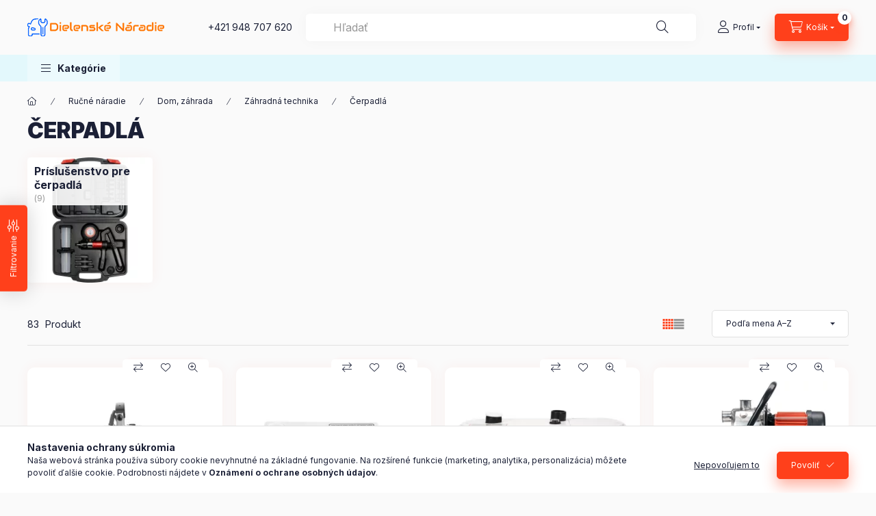

--- FILE ---
content_type: text/html; charset=UTF-8
request_url: https://www.dielenskenaradie.sk/Cerpadla?action=cat_art_list&ajax=1&prefix=false&filter=&source_is_cat_page=1&page=1&cat_art_list_filter_loaded=0
body_size: 14539
content:
{"filter_box_content":"\n\n\n \n <section class=\"filtered-tags filtered-tags--1 js-selected-filters js-filtered-tags js-filtered-tags--1\" aria-label=\"Akt\u00edvne filtre\"><\/section>\n <div class=\"show-filtered-products-btn-wrap d-sm-none\">\n <button type=\"button\" class=\"show-filtered-products-btn js-show-filtered-products-btn dropdown__btn-close btn btn-primary\">Zobrazi\u0165 v\u00fdsledky<\/button>\n <\/div>\n\n \n \n <div class=\"product_filter_group filter-type--slider\" id=\"param_price_group\" data-id=\"price\" data-def-min=\"5.09\" data-def-max=\"1520.30\" data-decimal-length=\"2\">\n <div role=\"button\" tabindex=\"0\" class=\"product_filter_title\"\n id=\"param_price_title\" aria-expanded=\"true\" >\n <span class=\"product_filter_title__text\">Cena<\/span><span class=\"product_filter_num_texts\">&nbsp;(\u20ac)<\/span> <span class=\"product_filter_title__icon\"><\/span>\n <\/div>\n <div class=\"product_filter_content position-relative product_filter_type_num product_filter_price_content \" id=\"param_price_content\">\n <div class=\"product_filter_num mb-4\" id=\"product_filter_num_price\"><\/div>\n <div class=\"product_filter_num_text text-center d-none\">5,09 \u20ac - 1 520,30 \u20ac<\/div>\n <input type='hidden' class='akt_min' value='5.09'><input type='hidden' class='akt_max' value='1520.3'><input type='hidden' class='base_min' value='5.09'><input type='hidden' class='base_max' value='1520.3'><input type='hidden' class='text_before' value=''><input type='hidden' class='text_after' value=' \u20ac'><input type='hidden' class='decimal_length' value='2'>\n <form id=\"product_filter_num_form_price\">\n <div class=\"product_filter_num_inputs\">\n <div class=\"row gutters-10\">\n <div class=\"col-6 product_filter_num_from_col\">\n <div class=\"input-group mb-0\">\n <input class=\"form-control product_filter_price_input product_filter_num_from\" type=\"text\" inputmode=\"decimal\"\n id=\"filter-number-from-price\" aria-label=\"d\u00e1tum za\u010diatku\" maxlength=\"8\"\n data-step=\"0.01\" data-min=\"5.09\" data-max=\"1520.30\"\n value=\"5.09\"\n placeholder=\"d\u00e1tum za\u010diatku\" data-slider-id=\"product_filter_num_price\" required\n >\n <\/div>\n <\/div>\n <div class=\"col-6\">\n <div class=\"input-group mb-0\">\n <input class=\"form-control product_filter_price_input product_filter_num_to\" type=\"text\" inputmode=\"decimal\"\n id=\"filter-number-to-price\" aria-label=\"hotovo\" maxlength=\"8\"\n data-step=\"0.01\" data-min=\"5.09\" data-max=\"1520.30\"\n value=\"1 520.30\"\n placeholder=\"hotovo\" data-slider-id=\"product_filter_num_price\" required\n >\n <\/div>\n <\/div>\n \n <\/div>\n <script>\n function round(number, step) {\n let divided = 1 \/ step;\n return Math.round( number * divided ) \/ divided;\n }\n function filterNumInputChange(el) {\n let $thisGroup = el.closest('.product_filter_group');\n let $currencyRate = 1;\n let $decimalLength = $thisGroup.data('decimal-length');\n if ($thisGroup.attr('data-id') === 'price') {\n $currencyRate = parseFloat(UNAS.shop.currency_rate);\n }\n let $thisAktMinHidden = el.closest('.product_filter_group').find('.akt_min'); \/* akt_min hidden input *\/\n let $thisAktMaxHidden = el.closest('.product_filter_group').find('.akt_max'); \/* akt_max hidden input *\/\n let $thisAktMin = parseFloat($thisAktMinHidden.val()) * $currencyRate;\n let $thisAktMax = parseFloat($thisAktMaxHidden.val()) * $currencyRate;\n let $thisStep = parseFloat(el.attr('data-step'));\n let $thisMinVal = parseFloat(el.attr('data-min'));\n let $thisMaxVal = parseFloat(el.attr('data-max'));\n let $thisBelongSlider = $('#' + el.data('slider-id'));\n let $thisActVal = el.val().replace(\/\\s\/g, '');\n\n $thisActVal = parseFloat($thisActVal.replace(',','.'));\n $thisActVal = round($thisActVal,$thisStep);\n\n let $newTempMin = $thisMinVal;\n let $newTempMax = $thisMaxVal;\n\n \/*FROM INPUT*\/\n let reset = false;\n if (el.hasClass('product_filter_num_from')) {\n if ($thisActVal === '' || isNaN($thisActVal) ) {\n $newTempMin = $thisMinVal;\n reset = true;\n } else if ( $thisActVal > $thisAktMax ) { \/* ha nagyobb a be\u00edrt min, mint az aktu\u00e1lis max, akkor legyen: akt max *\/\n $newTempMin = $thisAktMax;\n } else if ($thisActVal <= $thisMinVal) {\n $newTempMin = $thisMinVal;\n reset = true;\n } else {\n $newTempMin = $thisActVal;\n }\n\n el.val(number_format($newTempMin,$decimalLength,money_dec,money_thousend));\n if (reset) {\n $thisAktMinHidden.val(el.closest('.product_filter_group').find('.base_min').val());\n $thisBelongSlider.slider(\"values\", 0, el.closest('.product_filter_group').find('.base_min').val());\n } else {\n $thisAktMinHidden.val(number_format(($newTempMin \/ $currencyRate), $decimalLength, '.', ''));\n $thisBelongSlider.slider(\"values\", 0, number_format(($newTempMin \/ $currencyRate), $decimalLength, '.', ''));\n }\n } else {\/*TO INPUT*\/\n if ($thisActVal === '' || isNaN($thisActVal) ) {\n $newTempMax = $thisMaxVal;\n reset = true;\n } else if ($thisActVal < $thisAktMin) { \/* ha kisebb a be\u00edrt max, mint az aktu\u00e1lis min, akkor legyen: akt min *\/\n $newTempMax = $thisAktMin;\n } else if ($thisActVal >= $thisMaxVal) {\n reset = true;\n $newTempMax = $thisMaxVal;\n } else {\n $newTempMax = $thisActVal;\n }\n\n el.val(number_format($newTempMax,$decimalLength,money_dec,money_thousend));\n if (reset){\n $thisAktMaxHidden.val(el.closest('.product_filter_group').find('.base_max').val());\n $thisBelongSlider.slider(\"values\", 1, el.closest('.product_filter_group').find('.base_max').val());\n } else {\n $thisAktMaxHidden.val(number_format(($newTempMax \/ $currencyRate), $decimalLength, '.', ''));\n $thisBelongSlider.slider(\"values\", 1, number_format(($newTempMax \/ $currencyRate), $decimalLength, '.', ''));\n }\n }\n }\n $(document).ready(function() {\n let productFilterNumInput = $(\".product_filter_num_inputs input\");\n\n productFilterNumInput.on('click', function() {\n let $this = $(this);\n $this.select();\n });\n\n productFilterNumInput.on('input', function(e) {\n const $this = $(this);\n const $thisGroup = $this.closest('.product_filter_group');\n const dec = $thisGroup.data(\"decimal-length\")\n\n let inputField = e.target;\n let inputValue = inputField.value;\n\n \/\/ Ha az input \u00fcres, ne csin\u00e1ljon semmit\n if (!inputValue) return;\n\n \/\/ Ellen\u0151rizd, hogy van-e pont vagy vessz\u0151\n const hasComma = inputValue.includes(',');\n const hasDot = inputValue.includes('.');\n\n \/\/ Ha m\u00e1r van pont, ne engedj vessz\u0151t, \u00e9s ford\u00edtva\n if (hasComma && hasDot) {\n \/\/ T\u00f6r\u00f6lj\u00fck az utols\u00f3 g\u00e9pelt karaktert, mert mindkett\u0151 van\n inputValue = inputValue.slice(0, -1);\n }\n\n \/\/ Csak sz\u00e1mjegyek, pont \u00e9s vessz\u0151 maradhat\n let sanitizedInput = inputValue.replace(\/[^0-9.,]\/g, '');\n\n \/\/ Vessz\u0151 \u00e9s pont sem kell\n if (dec == 0) {\n sanitizedInput = inputValue.replace(\/[^0-9]\/g, '');\n }\n\n \/\/ Ellen\u0151rizz\u00fck, hogy van-e tizedesvessz\u0151 vagy tizedespont, \u00e9s ha igen, azt meg\u0151rizz\u00fck\n let parts = sanitizedInput.split(hasComma ? ',' : '.');\n let integerPart = parts[0].replace(\/\\B(?=(\\d{3})+(?!\\d))\/g, money_thousend);\n let decimalPart = parts[1] ? parts[1].slice(0, dec) : '';\n\n \/\/ Nem kezdhet null\u00e1val, kiv\u00e9ve ha tizedes sz\u00e1m\n if (integerPart.length > 1 && integerPart.startsWith('0') && !decimalPart) {\n integerPart = integerPart.slice(1);\n }\n\n \/\/ Rakjuk \u00fajra \u00f6ssze a sz\u00e1mot\n let inputNew = parts.length > 1 ? `${integerPart}${hasComma ? ',' : '.'}${decimalPart}` : integerPart;\n\n e.target.value = inputNew;\n });\n\n let productFilterNumInputValue = '';\n productFilterNumInput.on('focus',function() {\n productFilterNumInputValue = this.value;\n });\n\n let productFilterNumInputTimeoutId;\n productFilterNumInput.on('keyup',function(e) {\n clearTimeout(productFilterNumInputTimeoutId);\n let $this = $(this);\n\n if (e.key === 'Enter') {\n e.preventDefault();\n filterNumInputChange($this);\n } else if (e.target.value != '') {\n productFilterNumInputTimeoutId = setTimeout(filterNumInputChange, 2000, $this);\n }\n });\n\n productFilterNumInput.on('blur', function() {\n clearTimeout(productFilterNumInputTimeoutId);\n\n let $this = $(this);\n let $thisVal = $this.val();\n\n if ( $thisVal !== '' && $thisVal !== productFilterNumInputValue ||\n $thisVal === ''\n ) {\n filterNumInputChange($this);\n return;\n }\n });\n });\n <\/script>\n <\/div>\n <\/form>\n <\/div>\n <\/div>\n <div class=\"product_filter_group filter-type--checkbox\" id=\"param_653863_group\" data-id=\"653863\">\n <div role=\"button\" tabindex=\"0\" class=\"product_filter_title\"\n id=\"param_653863_title\" aria-expanded=\"true\" >\n <span class=\"product_filter_title__text\">V\u00fdrobca<\/span> <span class=\"product_filter_title__icon\"><\/span>\n <\/div>\n <div class=\"product_filter_content position-relative product_filter_type_text product_filter_653863_content \" id=\"param_653863_content\">\n <div class=\"product_filter_text product_filter_value_count_refresh product_filter_653863_value product_filter_653863_value_e3859dfe1be1b8b15e8625823dd6ecc5 product_filter_value_enabled\">\n <div class=\"product_filter_checkbox custom-control custom-checkbox\">\n <span class=\"text_input\"> <input class=\"product_filter_checkbox_input custom-control-input\" id=\"product_filter_checkbox_653863_e3859dfe1be1b8b15e8625823dd6ecc5\" onclick=\"clicked_param_id=&quot;653863&quot;;clicked_param_value=&quot;e3859dfe1be1b8b15e8625823dd6ecc5&quot;;filter_activate_delay(&quot;&quot;);\" type=\"checkbox\" value=\"BORMANN Pro\"\n >\n <label class=\"product_filter_link custom-control-label label-type--text\" for=\"product_filter_checkbox_653863_e3859dfe1be1b8b15e8625823dd6ecc5\" tabindex=\"0\" >\n BORMANN Pro\n <span class=\"product_filter_text_count\">\n <span class=\"product_filter_text_count_value\">1<\/span>\n <\/span>\n <\/label>\n <\/span>\n <\/div>\n <\/div>\n <div class=\"product_filter_text product_filter_value_count_refresh product_filter_653863_value product_filter_653863_value_8ce95d262980ea376700bfd399df8e00 product_filter_value_enabled\">\n <div class=\"product_filter_checkbox custom-control custom-checkbox\">\n <span class=\"text_input\"> <input class=\"product_filter_checkbox_input custom-control-input\" id=\"product_filter_checkbox_653863_8ce95d262980ea376700bfd399df8e00\" onclick=\"clicked_param_id=&quot;653863&quot;;clicked_param_value=&quot;8ce95d262980ea376700bfd399df8e00&quot;;filter_activate_delay(&quot;&quot;);\" type=\"checkbox\" value=\"EXTOL PREMIUM\"\n >\n <label class=\"product_filter_link custom-control-label label-type--text\" for=\"product_filter_checkbox_653863_8ce95d262980ea376700bfd399df8e00\" tabindex=\"0\" >\n EXTOL PREMIUM\n <span class=\"product_filter_text_count\">\n <span class=\"product_filter_text_count_value\">1<\/span>\n <\/span>\n <\/label>\n <\/span>\n <\/div>\n <\/div>\n <div class=\"product_filter_text product_filter_value_count_refresh product_filter_653863_value product_filter_653863_value_b26964b0ee82d27212616cba8f1b5212 product_filter_value_enabled\">\n <div class=\"product_filter_checkbox custom-control custom-checkbox\">\n <span class=\"text_input\"> <input class=\"product_filter_checkbox_input custom-control-input\" id=\"product_filter_checkbox_653863_b26964b0ee82d27212616cba8f1b5212\" onclick=\"clicked_param_id=&quot;653863&quot;;clicked_param_value=&quot;b26964b0ee82d27212616cba8f1b5212&quot;;filter_activate_delay(&quot;&quot;);\" type=\"checkbox\" value=\"FALA\"\n >\n <label class=\"product_filter_link custom-control-label label-type--text\" for=\"product_filter_checkbox_653863_b26964b0ee82d27212616cba8f1b5212\" tabindex=\"0\" >\n FALA\n <span class=\"product_filter_text_count\">\n <span class=\"product_filter_text_count_value\">4<\/span>\n <\/span>\n <\/label>\n <\/span>\n <\/div>\n <\/div>\n <div class=\"product_filter_text product_filter_value_count_refresh product_filter_653863_value product_filter_653863_value_82620cafc044e1adac3502fd33aff6de product_filter_value_enabled\">\n <div class=\"product_filter_checkbox custom-control custom-checkbox\">\n <span class=\"text_input\"> <input class=\"product_filter_checkbox_input custom-control-input\" id=\"product_filter_checkbox_653863_82620cafc044e1adac3502fd33aff6de\" onclick=\"clicked_param_id=&quot;653863&quot;;clicked_param_value=&quot;82620cafc044e1adac3502fd33aff6de&quot;;filter_activate_delay(&quot;&quot;);\" type=\"checkbox\" value=\"FLO\"\n >\n <label class=\"product_filter_link custom-control-label label-type--text\" for=\"product_filter_checkbox_653863_82620cafc044e1adac3502fd33aff6de\" tabindex=\"0\" >\n FLO\n <span class=\"product_filter_text_count\">\n <span class=\"product_filter_text_count_value\">19<\/span>\n <\/span>\n <\/label>\n <\/span>\n <\/div>\n <\/div>\n <div class=\"product_filter_text product_filter_value_count_refresh product_filter_653863_value product_filter_653863_value_27d5a756d74b874813dca6b8cacfd349 product_filter_value_enabled\">\n <div class=\"product_filter_checkbox custom-control custom-checkbox\">\n <span class=\"text_input\"> <input class=\"product_filter_checkbox_input custom-control-input\" id=\"product_filter_checkbox_653863_27d5a756d74b874813dca6b8cacfd349\" onclick=\"clicked_param_id=&quot;653863&quot;;clicked_param_value=&quot;27d5a756d74b874813dca6b8cacfd349&quot;;filter_activate_delay(&quot;&quot;);\" type=\"checkbox\" value=\"NAKAYAMA\"\n >\n <label class=\"product_filter_link custom-control-label label-type--text\" for=\"product_filter_checkbox_653863_27d5a756d74b874813dca6b8cacfd349\" tabindex=\"0\" >\n NAKAYAMA\n <span class=\"product_filter_text_count\">\n <span class=\"product_filter_text_count_value\">3<\/span>\n <\/span>\n <\/label>\n <\/span>\n <\/div>\n <\/div>\n <div class=\"product_filter_text product_filter_value_count_refresh product_filter_653863_value product_filter_653863_value_df7df6206e94c116e79ced99ee3750ad product_filter_value_enabled\">\n <div class=\"product_filter_checkbox custom-control custom-checkbox\">\n <span class=\"text_input\"> <input class=\"product_filter_checkbox_input custom-control-input\" id=\"product_filter_checkbox_653863_df7df6206e94c116e79ced99ee3750ad\" onclick=\"clicked_param_id=&quot;653863&quot;;clicked_param_value=&quot;df7df6206e94c116e79ced99ee3750ad&quot;;filter_activate_delay(&quot;&quot;);\" type=\"checkbox\" value=\"NAKAYAMA PRO\"\n >\n <label class=\"product_filter_link custom-control-label label-type--text\" for=\"product_filter_checkbox_653863_df7df6206e94c116e79ced99ee3750ad\" tabindex=\"0\" >\n NAKAYAMA PRO\n <span class=\"product_filter_text_count\">\n <span class=\"product_filter_text_count_value\">36<\/span>\n <\/span>\n <\/label>\n <\/span>\n <\/div>\n <\/div>\n <div class=\"product_filter_text product_filter_value_count_refresh product_filter_653863_value product_filter_653863_value_75a387a7db3e23c8057533ccd31b1bb1 product_filter_value_enabled\">\n <div class=\"product_filter_checkbox custom-control custom-checkbox\">\n <span class=\"text_input\"> <input class=\"product_filter_checkbox_input custom-control-input\" id=\"product_filter_checkbox_653863_75a387a7db3e23c8057533ccd31b1bb1\" onclick=\"clicked_param_id=&quot;653863&quot;;clicked_param_value=&quot;75a387a7db3e23c8057533ccd31b1bb1&quot;;filter_activate_delay(&quot;&quot;);\" type=\"checkbox\" value=\"ProPump\"\n >\n <label class=\"product_filter_link custom-control-label label-type--text\" for=\"product_filter_checkbox_653863_75a387a7db3e23c8057533ccd31b1bb1\" tabindex=\"0\" >\n ProPump\n <span class=\"product_filter_text_count\">\n <span class=\"product_filter_text_count_value\">1<\/span>\n <\/span>\n <\/label>\n <\/span>\n <\/div>\n <\/div>\n <div class=\"product_filter_text product_filter_value_count_refresh product_filter_653863_value product_filter_653863_value_479163d2484fb35b519a9ce3f1eb7b3e product_filter_value_enabled\">\n <div class=\"product_filter_checkbox custom-control custom-checkbox\">\n <span class=\"text_input\"> <input class=\"product_filter_checkbox_input custom-control-input\" id=\"product_filter_checkbox_653863_479163d2484fb35b519a9ce3f1eb7b3e\" onclick=\"clicked_param_id=&quot;653863&quot;;clicked_param_value=&quot;479163d2484fb35b519a9ce3f1eb7b3e&quot;;filter_activate_delay(&quot;&quot;);\" type=\"checkbox\" value=\"STHOR\"\n >\n <label class=\"product_filter_link custom-control-label label-type--text\" for=\"product_filter_checkbox_653863_479163d2484fb35b519a9ce3f1eb7b3e\" tabindex=\"0\" >\n STHOR\n <span class=\"product_filter_text_count\">\n <span class=\"product_filter_text_count_value\">1<\/span>\n <\/span>\n <\/label>\n <\/span>\n <\/div>\n <\/div>\n <div class=\"product_filter_text product_filter_value_count_refresh product_filter_653863_value product_filter_653863_value_9b252114516172545b889b67a706b1c5 product_filter_value_enabled\">\n <div class=\"product_filter_checkbox custom-control custom-checkbox\">\n <span class=\"text_input\"> <input class=\"product_filter_checkbox_input custom-control-input\" id=\"product_filter_checkbox_653863_9b252114516172545b889b67a706b1c5\" onclick=\"clicked_param_id=&quot;653863&quot;;clicked_param_value=&quot;9b252114516172545b889b67a706b1c5&quot;;filter_activate_delay(&quot;&quot;);\" type=\"checkbox\" value=\"YATO\"\n >\n <label class=\"product_filter_link custom-control-label label-type--text\" for=\"product_filter_checkbox_653863_9b252114516172545b889b67a706b1c5\" tabindex=\"0\" >\n YATO\n <span class=\"product_filter_text_count\">\n <span class=\"product_filter_text_count_value\">17<\/span>\n <\/span>\n <\/label>\n <\/span>\n <\/div>\n <\/div>\n <\/div>\n <\/div>\n \n <script>\r\nvar filter_box_allow_value_count=1;\r\nvar filter_activate_timer=null;\r\nvar filter_activate_loaded=1;\r\nvar clicked_param_id=0;\r\nvar clicked_param_value=\"\";\r\nvar filter_get;\r\nfunction filter_activate_delay(prefix){\r\n\t\tif (filter_activate_timer) clearTimeout(filter_activate_timer);\r\n\t\tif (filter_activate_loaded!=1) {\r\n\t\t\tfilter_activate_timer = setTimeout(function() {filter_activate_delay(prefix)},300);\t\t} else {\r\n\t\t\tfilter_activate_timer = setTimeout(function() {filter_activate(prefix)},300);\t\t}\r\n}\r\nfunction filter_activate(prefix) {\r\n\tfilter_get=\"\";\r\n\tfilter_activate_loaded=0\r\n\tif ($(\"#\"+prefix+\"param_price_content .akt_min\").val()!=5.09 || $(\"#\"+prefix+\"param_price_content .akt_max\").val()!=1520.3) {\r\n\t\tif (filter_get!=\"\") filter_get+=\"\\\\\"\r\n\t\tfilter_get+=\"price:\"+$(\"#\"+prefix+\"param_price_content .akt_min\").val()+\"~\"+$(\"#\"+prefix+\"param_price_content .akt_max\").val()\r\n\t}\r\n\tvar temp_filter_get=\"\";\r\n\tvar temp_filter_active=0;\r\n\t$(\"#\"+prefix+\"param_653863_content input:not(.js-product-filter-input-ignore)\").each(function(index, value) {\r\n\t\tif ($(this).prop(\"checked\")==true) {\r\n\t\t\t$(this).parent().parent().parent().addClass(\"product_filter_checked\");\r\n\t\t\ttemp_filter_active=1;\r\n\t\t\tif (temp_filter_get!=\"\") temp_filter_get+=\"|\";\r\n\t\t\ttemp_filter_get+=$(this).val().replace(\/:\/g,\"&#58;\");\r\n\t\t} else {\r\n\t\t\t$(this).parent().parent().parent().removeClass(\"product_filter_checked\");\r\n\t\t}\r\n\t});\r\n\tif (temp_filter_active==1) {\r\n\t\t$(\"#\"+prefix+\"param_653863_content\").addClass(\"product_filter_content_checked\");\r\n\t\t$(\"#\"+prefix+\"param_653863_content\").parent(\".product_filter_group\").addClass(\"product_filter_group_checked\");\r\n\t} else {\r\n\t\t$(\"#\"+prefix+\"param_653863_content\").removeClass(\"product_filter_content_checked\");\r\n\t\t$(\"#\"+prefix+\"param_653863_content\").parent(\".product_filter_group\").removeClass(\"product_filter_group_checked\");\r\n\t}\r\n\tif (temp_filter_get!=\"\") {\r\n\t\tif (filter_get!=\"\") filter_get+=\"\\\\\"\r\n\t\tfilter_get+=\"653863:\"+temp_filter_get\r\n\t}\r\n\tif (filter_get!=\"\") {\r\n\t\ttemp_url=\"https:\/\/www.dielenskenaradie.sk\/Cerpadla?filter=\"+encodeURIComponent(filter_get.replace(\/&\/g,'&amp;').replace(\/\"\/g,'&quot;')).replace(\/%3A\/g,':').replace(\/%2F\/g,'\/');\r\n\t\ttemp_url_state=\"https:\/\/www.dielenskenaradie.sk\/Cerpadla?filter=\"+encodeURIComponent(filter_get.replace(\/&\/g,'&amp;').replace(\/\"\/g,'&quot;')).replace(\/%3A\/g,':').replace(\/%5C\/g,'\\\\');\r\n\t} else {\r\n\t\ttemp_url=\"https:\/\/www.dielenskenaradie.sk\/Cerpadla?filter=\";\r\n\t\ttemp_url_state=\"https:\/\/www.dielenskenaradie.sk\/Cerpadla?filter=\";\r\n\t}\r\n\t$(\"#page_cat_artlist\").html(\"<div class='page_content_ajax'><\/div>\");\r\n\t$(document).trigger(\"filterProductlistRefreshing\");\r\n\t$.ajax({\r\n\t\ttype: \"GET\",\r\n\t\tasync: true,\r\n\t\turl: \"https:\/\/www.dielenskenaradie.sk\/Cerpadla\",\r\n\t\tdata: {\r\n\t\t\tclicked_param_id:clicked_param_id,\r\n\t\t\tfilter:filter_get,\r\n\t\t\taction:'cat_art_list',\t\t\tajax:1,\t\t\tpage:1,\t\t\turl_state:temp_url_state,\r\n\t\t\tajax_filter:\"1\",\r\n\t\t\tajax_nodesign:\"1\"\r\n\t\t},\r\n\t\tsuccess: function(result){\r\n if (result!==\"\") {\r\n result = JSON.parse(result);\r\n result = result.product_list_content;\r\n }\r\n\t product_filter_history_state(\"push\",temp_url_state,prefix,clicked_param_id,clicked_param_value);\r\n\t\t\tclicked_param_id=0;\r\n\t\t\tclicked_param_value=\"\";\r\n\t\t\tfilter_activate_loaded=1;\r\n\t $(document).trigger(\"filterProductlistRefreshed\");\r\n\t\t\tif (result.indexOf(\"<\/html\")==-1) $(\"#page_cat_artlist\").html(result);\r\n\t\t}\r\n\t});\r\n $(\"#\"+prefix+\"box_filter_content .product_filter_delete_all_outer\").css(\"display\",\"none\");\r\n var filter_delete_enabled = 0;\r\n $(\"#\"+prefix+\"box_filter_content .product_filter_content\").each(function(){\r\n if ($(this).hasClass(\"product_filter_content_checked\")) {\r\n $(\"#\"+prefix+\"box_filter_content .product_filter_delete_all_outer\").css(\"display\",\"block\");\r\n filter_delete_enabled = 1;\r\n return false;\r\n }\r\n });\r\n (filter_delete_enabled == 1) ? $(document).trigger(\"filterDeleteEnabled\") : $(document).trigger(\"filterDeleteDisabled\");\r\n}\r\nfunction filter_icon_click(filter_this) {\r\n if (filter_this.children(\"input\").prop(\"checked\")==true) {\r\n \tfilter_this.children(\"input\").prop(\"checked\",false);\r\n\t} else {\r\n \tfilter_this.children(\"input\").prop(\"checked\",true);\r\n\t}\r\n}\r\nfunction filter_icon(filter_this) {\r\n if (filter_this.children(\"input\").prop(\"checked\")!=true) {\r\n \tfilter_this.addClass(\"product_filter_icon_unchecked\");\r\n \tfilter_this.removeClass(\"product_filter_icon_checked\");\r\n\t} else {\r\n \tfilter_this.removeClass(\"product_filter_icon_unchecked\");\r\n \tfilter_this.addClass(\"product_filter_icon_checked\");\r\n\t}\r\n}\r\n$(document).ready(function(){\r\n\t product_filter_history_state(\"pop\",\"\",\"\",\"\",\"\");\r\n\tvar checkbox_on=0;\r\n\t$(\"#box_filter_content .product_filter_content\").each(function(){\r\n\t\tif ($(this).find(\"input\").prop(\"checked\")==true || $(this).hasClass(\"product_filter_content_checked\")) {\r\n\t\t\tcheckbox_on=1;\r\n\t\t\treturn false;\r\n\t\t}\r\n\t});\r\n\tif (checkbox_on==1 && checkbox_on_already!=1) {\r\n filter_activate(\"\");\r\n var checkbox_on_already=1\r\n\t}\r\n\tif (checkbox_on==1) {\r\n $(\"#box_filter_content .product_filter_delete_all_outer\").css(\"display\",\"block\");\r\n $(document).trigger(\"filterDeleteEnabled\");\r\n\t}else{\r\n $(\"#box_filter_content .product_filter_delete_all_outer\").css(\"display\",\"none\");\r\n\t $(document).trigger(\"filterDeleteDisabled\");\r\n\t}\r\n});\r\n$(function() {\r\nconst $param_price_content = $(\"#param_price_content\");\r\n\t$param_price_content.find(\".product_filter_num\").slider({\r\n\t\trange: true,\r\n\t\tmin: 5.09,\r\n\t\tmax: 1520.3,\r\n\t\tstep: 0.01,\r\n\t\tvalues: [ 5.09, 1520.3 ],\r\n\t\tslide: function( event, ui ) {\r\n\t\t\t$param_price_content.find(\".product_filter_num_text\").html(number_format(ui.values[0]*1,money_len,money_dec,money_thousend)+\" \u20ac - \"+number_format(ui.values[1]*1,money_len,money_dec,money_thousend)+\" \u20ac\")\r\n\t\t\t$param_price_content.find(\".akt_min\" ).val(ui.values[0])\r\n\t\t\t$param_price_content.find(\".akt_max\" ).val(ui.values[1])\r\n\t$param_price_content.find(\".product_filter_num_from\").val(number_format(ui.values[0]*1,money_len,\".\",\"\"))\r\n\t$param_price_content.find(\".product_filter_num_to\").val(number_format(ui.values[1]*1,money_len,\".\",\"\"))\r\n\t\t},\r\n\t\tchange: function( event, ui ) {\r\n\t\t\tfilter_activate_delay(\"\");\r\n\t\t\tif (ui.values[0]>5.09 || ui.values[1]<1520.3) {\r\n $param_price_content.addClass(\"product_filter_content_checked\");\r\n\t $param_price_content.parent(\".product_filter_group\").addClass(\"product_filter_group_checked\");\r\n\t\t\t} else {\r\n $param_price_content.removeClass(\"product_filter_content_checked\");\r\n\t $param_price_content.parent(\".product_filter_group\").removeClass(\"product_filter_group_checked\");\r\n\t\t\t}\r\n\t\t}\r\n\t});\r\n\t$(\".ui-slider-range\").addClass(\"bg_color_dark3\");\r\n});\r\n<\/script>\r\n\n <div class=\"product-filter__buttons\">\n <div class=\"show-filtered-products-btn-wrap mb-3 p-0 border-0 d-sm-none\">\n <button class=\"dropdown__btn-close show-filtered-products-btn js-show-filtered-products-btn btn btn-primary\"\n type=\"button\" title=\"zavrie\u0165\" aria-label=\"zavrie\u0165\"\n >Zobrazi\u0165 v\u00fdsledky<\/button>\n <\/div>\n <div class=\"filter__filter-delete-btn-wrap\">\n <button type=\"button\" class=\"filter__filter-delete-btn btn btn-primary js-filter-delete-btn icon--a-trash\" disabled onclick=\"product_filter_delete_all(&quot;&quot;);\">Zru\u0161i\u0165 filtre<\/button>\n <\/div>\n <\/div>\n <script>\n \/*** FILTER BADGES ***\/\n $(document).ready(function(){\n $(\".js-filter-box\").on(\"click keydown\", \".product_filter_title\", function(e) {\n if (e.type === \"click\" || (e.type === \"keydown\" && (e.key === \"Enter\" || e.keyCode === 13))) {\n if (!e.target.closest(\".product_filter_desc_icon\")) {\n let $thisTitle = $(this);\n $thisTitle.toggleClass('is-closed').attr(\"aria-expanded\", !$thisTitle.hasClass(\"is-closed\"));\n $thisTitle.next('.product_filter_content').stop().slideToggle(400);\n }\n }\n });\n\n $(\".js-filter-box\").on(\"keydown\", \".product_filter_link\", function(e) {\n if (e.which === 32 || e.which === 13) {\n e.preventDefault();\n e.stopPropagation();\n $(this).click();\n }\n });\n \n \n \/* K\u00d6ZTES KAT & AJAX LOAD *\/\n refreshParamCheckedNum();\n \n const $selectedFilters = $(\".js-filtered-tags\");\n const $selectedFilters1 = $(\".js-filtered-tags--1\");\n const $selectedFilters2 = $(\".js-filtered-tags--2\");\n\n $selectedFilters.on(\"click\", \".js-remove-slider-filter\", function (){\n let $thisLabel = $(this);\n \/* cause slidechange event run twice ('from'&'to') on reset,\n and label can be deleted only when 'to' value is reseted *\/\n $thisLabel.addClass('reset');\n resetSliderFilter($('#param_'+$thisLabel.data('id')+'_group .ui-slider'));\n });\n\n $(\".product_filter_num\").on(\"slidechange\", function( event, ui ) {\n let $thisSlider = $(event.target);\n\n \/* the 'reset' class is placed temporary under\n * the 'product_filter_delete_all('')' function is called,\n * so no action is required in this case\n *\/\n if (!$thisSlider.hasClass('reset')) {\n let $thisGroup = $thisSlider.closest('.product_filter_group')\n let dataId = $thisGroup.data('id');\n let $thisLabel = $selectedFilters.find('label[data-id=' + dataId + ']');\n let aktMin = ui.values[0];\n let aktMax = ui.values[1];\n let defMin = $thisGroup.data('def-min');\n let defMax = $thisGroup.data('def-max');\n\n if ($thisLabel.length > 0) {\n if ( $thisLabel.hasClass('reset') ) {\n removeThisLabel($thisLabel);\n window.announceToScreenReader?.('deleted', {'label': `Filtrovanie`});\n } else {\n let numberFormattedValues = getSliderNumberFormat($thisGroup, dataId, aktMin, aktMax, defMin, defMax);\n\n if ( numberFormattedValues['defMin'] == numberFormattedValues['aktMin'] && numberFormattedValues['defMax'] == numberFormattedValues['aktMax'] ) {\n removeThisLabel($thisLabel);\n refreshParamCheckedNum();\n } else {\n let $thisLabelMin = $thisLabel.find('.selected-filter__value-min');\n let $thisLAbelMax = $thisLabel.find('.selected-filter__value-max');\n\n $thisLabelMin.html(numberFormattedValues['aktMin']);\n $thisLAbelMax.html(numberFormattedValues['aktMax']);\n }\n }\n if ( !$selectedFilters1.children().length ) {\n $selectedFilters1.empty();\n $selectedFilters2.find('label').remove();\n }\n } else {\n let numberFormattedValues = getSliderNumberFormat($thisGroup, dataId, aktMin, aktMax, defMin, defMax)\n\n if ( numberFormattedValues['aktMin'] != numberFormattedValues['defMin'] || numberFormattedValues['aktMax'] != numberFormattedValues['defMax'] ) {\n let $thisTitle = $thisGroup.find('.product_filter_title__text');\n let $thisAfterText = $thisGroup.find('.product_filter_num_texts').text();\n let $tempAfterTextHtml = '';\n\n if ($thisAfterText) {\n $tempAfterTextHtml = \"<span class='selected-filter__text-after product_filter_num_texts'>\" + $thisAfterText + \"<\/span>\";\n }\n\n let $tempIntervals = \"<span class='selected-filter__values'><span class='selected-filter__value-min'>\" + numberFormattedValues['aktMin'] + \"<\/span><span class='selected-filter__value-max'>\" + numberFormattedValues['aktMax'] + \"<\/span>\" + $tempAfterTextHtml + \"<\/span>\";\n let appendContent = \"<label tabindex='0' aria-description='Vymaza\u0165 filter' class='product_filter_link label-type--slider js-remove-slider-filter' data-id='\" + dataId + \"'><span class='selected-filter__title'>\" + $thisTitle.text() + \"<\/span>\" + $tempIntervals + \"<\/label>\";\n $selectedFilters.append(appendContent);\n refreshParamCheckedNum();\n }\n }\n }\n });\n $(\".product_filter_checkbox_input\").on(\"change\", function( event ) {\n let $thisCheckbox = $(event.target);\n let $thisLabel = $selectedFilters.find('label[for='+$thisCheckbox.attr('id')+']');\n\n if ( $thisLabel.length > 0 ) {\n $thisLabel.remove();\n window.announceToScreenReader?.('deleted', {'label': `Filtrovanie`});\n $thisCheckbox.addClass('no-hover');\n\n if ( !$selectedFilters1.children().length ) {\n $selectedFilters1.empty();\n $selectedFilters2.find('label').remove();\n }\n } else {\n let $thisGroup = $thisCheckbox.closest('.product_filter_group')\n let dataId = $thisGroup.data('id');\n let $thisTitle = $thisGroup.find('.product_filter_title__text');\n $thisCheckbox.removeClass('no-hover');\n\n let $thisLabel = $thisCheckbox.siblings('label');\n let $tempLabel = $thisLabel.clone();\n $tempLabel.attr({'tabindex': 0, 'aria-description': 'Vymaza\u0165 filter'});\n let $tempAttr = $tempLabel.attr('onclick');\n if ($tempAttr === undefined) $tempLabel.attr('onclick', 'removeThisLabel(this);');\n \n if (dataId === 'product_status') {\n ($tempLabel.removeClass('custom-control-label')\n .wrapInner('<span class=\"selected-filter__values\"><\/span>')\n ).appendTo($selectedFilters);\n } else {\n ($tempLabel.removeClass('custom-control-label')\n .wrapInner('<span class=\"selected-filter__values\"><\/span>')\n .prepend('<span class=\"selected-filter__title\">' + $thisTitle.text() + '<\/span>')\n ).appendTo($selectedFilters);\n }\n }\n refreshParamCheckedNum();\n });\n });\n $(document).on('filterProductlistRefreshing', function(){\n $('.js-show-filtered-products-btn').addClass('product-list-is-refreshing-by-filter');\n refreshParamCheckedNum();\n announceToScreenReader?.('listUpdatingInProgress', {'label': `Produkt`});\n });\n $(document).on('filterProductlistRefreshed', function(){\n $('.js-show-filtered-products-btn').removeClass('product-list-is-refreshing-by-filter');\n announceToScreenReader?.('listUpdated', {'label': `Produkt`});\n });\n $(document).on('productFilterDeleted', function(){\n announceToScreenReader?.('deleted', {'label': `Produkt Filtrovanie`});\n });\n \n function getSliderNumberFormat($thisGroup, dataId, aktMin, aktMax, defMin, defMax) {\n let numberFormatted = [];\n let $currencyRate = 1;\n let $decimalLength = $thisGroup.data('decimal-length');\n\n if ( dataId === 'price' ) {\n $currencyRate = parseFloat(UNAS.shop.currency_rate);\n }\n\n numberFormatted['aktMin'] = number_format((parseFloat(aktMin) * $currencyRate),$decimalLength,money_dec,money_thousend);\n numberFormatted['aktMax'] = number_format((parseFloat(aktMax) * $currencyRate),$decimalLength,money_dec,money_thousend);\n numberFormatted['defMin'] = number_format(defMin,$decimalLength,money_dec,money_thousend);\n numberFormatted['defMax'] = number_format(defMax,$decimalLength,money_dec,money_thousend);\n\n return numberFormatted;\n }\n\n function refreshParamCheckedNum() {\n let num = $('.js-filtered-tags--1').children().length;\n if (num > 0) {\n $(\".js-param-checked-num\").html(num);\n } else {\n $(\".js-param-checked-num\").html(\"\");\n }\n }\n function removeThisLabel(el){\n filter_activate_delay('');\n setTimeout(function (){\n el.remove();\n }, 100);\n }\n function createFilterLabels(){\n let temp = $('.js-filtered-tags--1').children().clone();\n $('.js-filtered-tags--2').append(temp);\n }\n function resetSliderFilter(obj){\n let min = obj.slider(\"option\", \"min\");\n let max = obj.slider(\"option\", \"max\");\n\n obj.parent().find('.akt_min').val(min);\n obj.parent().find('.akt_max').val(max);\n\n if (obj.closest('.product_filter_group').attr('data-id') === 'price'){\n obj.parent().find('.product_filter_num_from').val(number_format((min * parseFloat(UNAS.shop.currency_rate)),money_len,money_dec,money_thousend));\n obj.parent().find('.product_filter_num_to').val(number_format((max * parseFloat(UNAS.shop.currency_rate)),money_len,money_dec,money_thousend));\n } else {\n obj.parent().find('.product_filter_num_from').val(number_format(min,obj.parent().find('.decimal_length').val(),money_dec,money_thousend));\n obj.parent().find('.product_filter_num_to').val(number_format(max,obj.parent().find('.decimal_length').val(),money_dec,money_thousend));\n }\n obj.slider(\"values\", [min, max]);\n let text_before = obj.parent().find('.text_before').val();\n let text_after = obj.parent().find('.text_after').val();\n let text = text_before + String(min).replace(\".\",money_dec) + \" - \" + String(max).replace(\".\",money_dec) + text_after;\n\n obj.parent().find('.product_filter_num_text').html(text);\n obj.parents(\".product_filter_content\").removeClass(\"product_filter_content_checked\");\n obj.parents(\".product_filter_group\").removeClass(\"product_filter_group_checked\");\n }\n <\/script>\n\n \n \n ","product_list_content":"\n\n\n\n                \n    <script>\r\n<!--\r\nfunction artlist_formsubmit_artlist(cikkname) {\r\n   cart_add(cikkname,\"artlist_\");\r\n}\r\n$(document).ready(function(){\r\n\tselect_base_price(\"artlist_MB__unas__8895016\",0);\r\n\t\r\n\tselect_base_price(\"artlist_FA__unas__75944\",0);\r\n\t\r\n\tselect_base_price(\"artlist_FA__unas__75951\",0);\r\n\t\r\n\tselect_base_price(\"artlist_YT__unas__85370\",0);\r\n\t\r\n\tselect_base_price(\"artlist_YT__unas__85451\",0);\r\n\t\r\n\tselect_base_price(\"artlist_FA__unas__75945\",0);\r\n\t\r\n\tselect_base_price(\"artlist_FA__unas__75953\",0);\r\n\t\r\n\tselect_base_price(\"artlist_NP2204\",0);\r\n\t\r\n\tselect_base_price(\"artlist_NP2205\",0);\r\n\t\r\n\tselect_base_price(\"artlist_YT__unas__85350\",0);\r\n\t\r\n\tselect_base_price(\"artlist_YT__unas__85349\",0);\r\n\t\r\n\tselect_base_price(\"artlist_YT__unas__85300\",0);\r\n\t\r\n});\r\n\/\/ -->\r\n<\/script>\r\n\n\n            <div id=\"page_artlist_content\" class=\"page_content product-list-wrapper\">                    <div class=\"paging-sorting-ordering paging-sorting-ordering--top\">\n            <div class=\"container\">\n                <div class=\"paging-sorting-ordering__inner\">\n                    <div class=\"row gutters-10 align-items-center\">\n                        <div class=\"col-auto product-num-col font-xs font-md-m py-3\" tabindex=\"-1\">\n                            <span class=\"product-num\"><span class=\"sr-only\">V\u0161etky produkty v kateg\u00f3rii<\/span>83<\/span>\n                            <span class=\"product-num__text\">Produkt<\/span>\n                                                    <\/div>\n\n                                                <div class=\"viewing-sorting--top order-md-3 col-auto d-flex align-items-center ml-auto\">\n                                                        <div class=\"view view--top flex-shrink-0 mr-3 mr-xl-5\" role=\"radiogroup\" aria-label=\"Zoznam zobrazenie\">\n                                <button title=\"Zoznam zobrazenie 1\" type=\"button\" role=\"radio\" aria-checked=\"true\" class=\"view__btn btn view__btn--1 is-selected\">\n                                    <svg width=\"15\" height=\"15\" viewBox=\"0 0 15 15\" fill=\"none\">\n                                        <path d=\"M0,0h3v3H0V0z M0,4h3v3H0V4z M0,8h3v3H0V8z M0,12h3v3H0V12z M4,0h3v3H4V0z M4,4h3v3H4V4z M4,8h3v3H4V8z M4,12h3\n                                        v3H4V12z M8,0h3v3H8V0z M8,4h3v3H8V4z M8,8h3v3H8V8z M8,12h3v3H8V12z M12,0h3v3h-3V0z M12,4h3v3h-3V4z M12,8h3v3h-3V8z M12,12h3v3\n                                        h-3V12z\"\/>\n                                    <\/svg>\n                                <\/button>\n                                <button title=\"Zoznam zobrazenie 2\" type=\"button\" role=\"radio\" aria-checked=\"false\" class=\"view__btn btn view__btn--2\" onclick=\"location.href=location_href_with_get('change_page_design=2')\">\n                                    <svg width=\"15\" height=\"15\" viewBox=\"0 0 15 15\" fill=\"none\">\n                                        <path class=\"st0\" d=\"M0,0h15v3H0V0z M0,4h15v3H0V4z M0,8h15v3H0V8z M0,12h15v3H0V12z\" \/>\n                                    <\/svg>\n                                <\/button>\n                            <\/div>\n                                                                                    <div class=\"order--top flex-shrink-0\">\n                                <form name=\"form_art_order1\" method=\"post\">\r\n<input name=\"art_order_sent\" value=\"ok\" type=\"hidden\">\r\n\n                                <div class=\"order__select-outer form-select-group\" title=\"Objedn\u00e1vka\">\n                                    <select name=\"new_art_order\" onchange=\"document.form_art_order1.submit();\" class=\"form-control\" aria-label=\"Objedn\u00e1vka\" id=\"new_art_order_top\">\n                                                                                <option value=\"popular\" >Pod\u013ea ob\u013e\u00fabenosti<\/option>\n                                                                                <option value=\"name\" selected=\"selected\">Pod\u013ea mena A\u2013Z<\/option>\n                                                                                <option value=\"name_desc\" >Pod\u013ea mena Z\u2013A<\/option>\n                                                                                <option value=\"price\" >Cena: od najni\u017e\u0161ej po najvy\u0161\u0161iu<\/option>\n                                                                                <option value=\"price_desc\" >Cena: od najvy\u0161\u0161ej po najni\u017e\u0161iu<\/option>\n                                                                                <option value=\"time_desc\" >Pod\u013ea d\u00e1tumu zadania (najnov\u0161ie ako prv\u00e9)<\/option>\n                                                                                <option value=\"time\" >Pod\u013ea d\u00e1tumu zadania (najskor\u0161ie ako prv\u00e9)<\/option>\n                                                                            <\/select>\n                                <\/div>\n                                <\/form>\r\n\n                            <\/div>\n                                                    <\/div>\n                        \n                                            <\/div>\n                <\/div>\n            <\/div>\n        <\/div>\n        \n                <section class=\"products-container container\" aria-label=\"produkty\">\n            <div role=\"list\" class=\"page_artlist_list list-type--1 row gutters-5 gutters-md-10 gutters-xxl-20 products js-products type--1 card--1\" id=\"list-product_list_cat\">\n                                \n            \n\n    \n    \n    \n    \n    \n\n\n                                         \n                \n\n    \n    \n\n\n\n\n\n                        \n                \n                                \n                \n    <div role=\"listitem\" class=\"col-6 col-md-4 col-xl-3  product list-1-card-1 js-product page_artlist_sku_MB__unas__8895016\" id=\"page_artlist_artlist_MB__unas__8895016\" data-sku=\"MB-8895016\">\n        <div class=\"product__inner\" role=\"group\" aria-label=\"1. Produkt:  EXTOL PREMIUM \u010cerpadlo ponorn\u00e9 kalov\u00e9 antikorov\u00e9, 1100W, max. 15000l\/h, v\u00fdtlak 9,5m (8895016)\">\n                                                                                    <div class=\"product__function-btns\">\n                                        <button type=\"button\" class=\"product__func-btn product__btn-compare icon--compare page_art_func_compare page_art_func_compare_MB__unas__8895016\"\n                            aria-label=\"Porovna\u0165\" onclick=\"popup_compare_dialog(&quot;MB-8895016&quot;);\" data-tippy=\"Porovna\u0165\"><\/button>\n                                                                                        <button type=\"button\" class=\"product__func-btn favourites-btn icon--favo page_artdet_func_favourites_MB__unas__8895016 page_artdet_func_favourites_outer_MB__unas__8895016\"\n                                id=\"page_artlist_func_favourites_MB__unas__8895016\" onclick=\"add_to_favourites(&quot;&quot;,&quot;MB-8895016&quot;,&quot;page_artlist_func_favourites_MB__unas__8895016&quot;,&quot;page_artlist_func_favourites_outer_MB__unas__8895016&quot;,&quot;511381768&quot;);\"\n                                aria-label=\"Prida\u0165 do ob\u013e\u00faben\u00fdch\" data-tippy=\"Prida\u0165 do ob\u013e\u00faben\u00fdch\"><\/button>\n                                                                                    <button type=\"button\" class=\"product__func-btn product__btn-tooltip icon--search-plus js-product-tooltip-click\" aria-haspopup=\"dialog\" aria-label=\"R\u00fdchly n\u00e1h\u013ead\"\n                            data-sku=\"MB__unas__8895016\" data-tippy=\"R\u00fdchly n\u00e1h\u013ead\"><\/button>\n                                    <\/div>\n                                                    <div class=\"product__img-outer\">\n                \t\t                <div class=\"product__img-wrap product-img-wrapper\">\n                    \t\t                    <a class=\"product_link_normal\" data-sku=\"MB-8895016\" href=\"https:\/\/www.dielenskenaradie.sk\/EXTOL-PREMIUM-Cerpadlo-ponorne-kalove-antikorove-1\" title=\"  EXTOL PREMIUM \u010cerpadlo ponorn\u00e9 kalov\u00e9 antikorov\u00e9, 1100W, max. 15000l\/h, v\u00fdtlak 9,5m (8895016)\" tabindex=\"-1\">\n                        <picture>\n                                                                                                                                                                                                                                <source srcset=\"https:\/\/www.dielenskenaradie.sk\/img\/59763\/MB-8895016\/174x174,r\/MB-8895016.webp?time=1662657563 1x,https:\/\/www.dielenskenaradie.sk\/img\/59763\/MB-8895016\/313x313,r\/MB-8895016.webp?time=1662657563 1.8x,https:\/\/www.dielenskenaradie.sk\/img\/59763\/MB-8895016\/348x348,r\/MB-8895016.webp?time=1662657563 2x\"\n                                    media=\"(max-width: 417.98px)\"\n                            >\n                                                        <source srcset=\"https:\/\/www.dielenskenaradie.sk\/img\/59763\/MB-8895016\/280x280,r\/MB-8895016.webp?time=1662657563 1x, https:\/\/www.dielenskenaradie.sk\/img\/59763\/MB-8895016\/560x560,r\/MB-8895016.webp?time=1662657563 2x \">\n                            <img class=\"product__img product-img js-main-img\" id=\"main_image_artlist_MB__unas__8895016\" width=\"280\" height=\"280\"\n                                 src=\"https:\/\/www.dielenskenaradie.sk\/img\/59763\/MB-8895016\/280x280,r\/MB-8895016.webp?time=1662657563\" alt=\"  EXTOL PREMIUM \u010cerpadlo ponorn\u00e9 kalov\u00e9 antikorov\u00e9, 1100W, max. 15000l\/h, v\u00fdtlak 9,5m (8895016)\" title=\"  EXTOL PREMIUM \u010cerpadlo ponorn\u00e9 kalov\u00e9 antikorov\u00e9, 1100W, max. 15000l\/h, v\u00fdtlak 9,5m (8895016)\" decoding=\"async\" fetchpriority=\"high\">\n                        <\/picture>\n                    <\/a>\n                <\/div>\n                \t\t            <\/div>\n            <div class=\"product__data\">\n                                                    \n                                                    \n                <div class=\"product__name-wrap\">\n                    <h2 class=\"product__name\">\n                        <a class=\"product__name-link product_link_normal\" data-sku=\"MB-8895016\" href=\"https:\/\/www.dielenskenaradie.sk\/EXTOL-PREMIUM-Cerpadlo-ponorne-kalove-antikorove-1\">  EXTOL PREMIUM \u010cerpadlo ponorn\u00e9 kalov\u00e9 antikorov\u00e9, 1100W, max. 15000l\/h, v\u00fdtlak 9,5m (8895016)<\/a>\n                    <\/h2>\n                <\/div>\n\n                                                        <div class=\"product__stock stock on-stock\">\n                        <div class=\"product__stock-text product-stock-text\">\n                                                        <div class=\"stock__content icon--b-on-stock\">\n                                                                <span class=\"stock__text\">Na sklade<\/span>\n                                                                                                <span class=\"stock__qty-and-unit\">\n                                (2&nbsp;ks)                                <\/span>\n                                                            <\/div>\n                                                    <\/div>\n                    <\/div>\n                                    \n                \n                                                    \n                                <div class=\"product__prices-wrap\">\n                                            \n                                            \n                                                                    <div class=\"product__prices row no-gutters has-price-sale\">\n                                                                                            <div class=\"col-auto\">\n                                    <div class=\"product__badge-sale badge badge--sale\">\n                                        <span id=\"price_save_artlist_MB__unas__8895016\" data-percent=\"%\">10<\/span>\n                                    <\/div>\n                                <\/div>\n                                                                                        <div class=\"col\">\n                                <span class=\"product__price-base product-price--base\" tabindex=\"0\" data-tippy=\"Pre\u010diarknut\u00e1 cena je najni\u017e\u0161ia predajn\u00e1 cena za 30 dn\u00ed pred zn\u00ed\u017een\u00edm ceny.\">\n                                     <span class=\"product__price-base-value text-line-through\"><span class='price-gross-format'><span id='price_net_brutto_artlist_MB__unas__8895016' class='price_net_brutto_artlist_MB__unas__8895016 price-gross'>116,50<\/span><span class='price-currency'> \u20ac<\/span><\/span><\/span>&nbsp;<span class=\"icon--info\"><\/span>                                <\/span>\n\n                                                                <div class=\"product__price-sale product-price--sale\">\n                                     \n                                    <span class='price-gross-format'><span id='price_akcio_brutto_artlist_MB__unas__8895016' class='price_akcio_brutto_artlist_MB__unas__8895016 price-gross'>104,20<\/span><span class='price-currency'> \u20ac<\/span><\/span>\n                                <\/div>\n                                \n                                                                                                                                <\/div>\n                        <\/div>\n                                                                                                                                                                <\/div>\n                \n                                <div class=\"product__main\">\n                                                                                                                                                                                        <input name=\"db_artlist_MB__unas__8895016\" id=\"db_artlist_MB__unas__8895016\" type=\"hidden\" value=\"1\" data-min=\"1\" data-max=\"999999\" data-step=\"1\"\/>\n                            \n                                                        <div class=\"product__main-btn-col\">\n                                                                                                <button class=\"product__main-btn product__cart-btn btn icon--cart\" aria-label=\"Prida\u0165 do ko\u0161\u00edka\"\n                                        onclick=\"cart_add('MB__unas__8895016','artlist_');\" type=\"button\" data-text=\"Prida\u0165 do ko\u0161\u00edka\"><\/button>\n                                                            <\/div>\n                                                            <\/div>\n                \n                                            <\/div>\n        <\/div>\n            <\/div>\n                \n    <div role=\"listitem\" class=\"col-6 col-md-4 col-xl-3  product list-1-card-1 js-product page_artlist_sku_FA__unas__75944\" id=\"page_artlist_artlist_FA__unas__75944\" data-sku=\"FA-75944\">\n        <div class=\"product__inner\" role=\"group\" aria-label=\"2. Produkt:  FALA ODPADOV\u00c9 \u010cERPADLO DO SPRCHY A UM\u00ddVADLA H=4M (FA-75944)\">\n                                                                                    <div class=\"product__function-btns\">\n                                        <button type=\"button\" class=\"product__func-btn product__btn-compare icon--compare page_art_func_compare page_art_func_compare_FA__unas__75944\"\n                            aria-label=\"Porovna\u0165\" onclick=\"popup_compare_dialog(&quot;FA-75944&quot;);\" data-tippy=\"Porovna\u0165\"><\/button>\n                                                                                        <button type=\"button\" class=\"product__func-btn favourites-btn icon--favo page_artdet_func_favourites_FA__unas__75944 page_artdet_func_favourites_outer_FA__unas__75944\"\n                                id=\"page_artlist_func_favourites_FA__unas__75944\" onclick=\"add_to_favourites(&quot;&quot;,&quot;FA-75944&quot;,&quot;page_artlist_func_favourites_FA__unas__75944&quot;,&quot;page_artlist_func_favourites_outer_FA__unas__75944&quot;,&quot;1175776719&quot;);\"\n                                aria-label=\"Prida\u0165 do ob\u013e\u00faben\u00fdch\" data-tippy=\"Prida\u0165 do ob\u013e\u00faben\u00fdch\"><\/button>\n                                                                                    <button type=\"button\" class=\"product__func-btn product__btn-tooltip icon--search-plus js-product-tooltip-click\" aria-haspopup=\"dialog\" aria-label=\"R\u00fdchly n\u00e1h\u013ead\"\n                            data-sku=\"FA__unas__75944\" data-tippy=\"R\u00fdchly n\u00e1h\u013ead\"><\/button>\n                                    <\/div>\n                                                    <div class=\"product__img-outer\">\n                \t\t                <div class=\"product__img-wrap product-img-wrapper\">\n                    \t\t                    <a class=\"product_link_normal\" data-sku=\"FA-75944\" href=\"https:\/\/www.dielenskenaradie.sk\/FALA-ODPADOVE-CERPADLO-DO-SPRCHY-A-UMYVADLA-H4M-FA\" title=\"  FALA ODPADOV\u00c9 \u010cERPADLO DO SPRCHY A UM\u00ddVADLA H=4M (FA-75944)\" tabindex=\"-1\">\n                        <picture>\n                                                                                                                                                                                                                                <source srcset=\"https:\/\/www.dielenskenaradie.sk\/img\/59763\/FA-75944\/174x174,r\/FA-75944.webp?time=1741093464 1x,https:\/\/www.dielenskenaradie.sk\/img\/59763\/FA-75944\/313x313,r\/FA-75944.webp?time=1741093464 1.8x,https:\/\/www.dielenskenaradie.sk\/img\/59763\/FA-75944\/348x348,r\/FA-75944.webp?time=1741093464 2x\"\n                                    media=\"(max-width: 417.98px)\"\n                            >\n                                                        <source srcset=\"https:\/\/www.dielenskenaradie.sk\/img\/59763\/FA-75944\/280x280,r\/FA-75944.webp?time=1741093464 1x, https:\/\/www.dielenskenaradie.sk\/img\/59763\/FA-75944\/560x560,r\/FA-75944.webp?time=1741093464 2x \">\n                            <img class=\"product__img product-img js-main-img\" id=\"main_image_artlist_FA__unas__75944\" width=\"280\" height=\"280\"\n                                 src=\"https:\/\/www.dielenskenaradie.sk\/img\/59763\/FA-75944\/280x280,r\/FA-75944.webp?time=1741093464\" alt=\"  FALA ODPADOV\u00c9 \u010cERPADLO DO SPRCHY A UM\u00ddVADLA H=4M (FA-75944)\" title=\"  FALA ODPADOV\u00c9 \u010cERPADLO DO SPRCHY A UM\u00ddVADLA H=4M (FA-75944)\" decoding=\"async\" fetchpriority=\"high\">\n                        <\/picture>\n                    <\/a>\n                <\/div>\n                \t\t            <\/div>\n            <div class=\"product__data\">\n                                                    \n                                                    \n                <div class=\"product__name-wrap\">\n                    <h2 class=\"product__name\">\n                        <a class=\"product__name-link product_link_normal\" data-sku=\"FA-75944\" href=\"https:\/\/www.dielenskenaradie.sk\/FALA-ODPADOVE-CERPADLO-DO-SPRCHY-A-UMYVADLA-H4M-FA\">  FALA ODPADOV\u00c9 \u010cERPADLO DO SPRCHY A UM\u00ddVADLA H=4M (FA-75944)<\/a>\n                    <\/h2>\n                <\/div>\n\n                                                        <div class=\"product__stock stock on-stock\">\n                        <div class=\"product__stock-text product-stock-text\">\n                                                        <div class=\"stock__content icon--b-on-stock\">\n                                                                <span class=\"stock__text\">Na sklade<\/span>\n                                                                                                <span class=\"stock__qty-and-unit\">\n                                (1&nbsp;ks)                                <\/span>\n                                                            <\/div>\n                                                    <\/div>\n                    <\/div>\n                                    \n                \n                                                    \n                                <div class=\"product__prices-wrap\">\n                                            \n                                            \n                                                                    <div class=\"product__prices row no-gutters has-price-sale\">\n                                                                                            <div class=\"col-auto\">\n                                    <div class=\"product__badge-sale badge badge--sale\">\n                                        <span id=\"price_save_artlist_FA__unas__75944\" data-percent=\"%\">20<\/span>\n                                    <\/div>\n                                <\/div>\n                                                                                        <div class=\"col\">\n                                <span class=\"product__price-base product-price--base\" tabindex=\"0\" data-tippy=\"Pre\u010diarknut\u00e1 cena je najni\u017e\u0161ia predajn\u00e1 cena za 30 dn\u00ed pred zn\u00ed\u017een\u00edm ceny.\">\n                                     <span class=\"product__price-base-value text-line-through\"><span class='price-gross-format'><span id='price_net_brutto_artlist_FA__unas__75944' class='price_net_brutto_artlist_FA__unas__75944 price-gross'>105,30<\/span><span class='price-currency'> \u20ac<\/span><\/span><\/span>&nbsp;<span class=\"icon--info\"><\/span>                                <\/span>\n\n                                                                <div class=\"product__price-sale product-price--sale\">\n                                     \n                                    <span class='price-gross-format'><span id='price_akcio_brutto_artlist_FA__unas__75944' class='price_akcio_brutto_artlist_FA__unas__75944 price-gross'>84,20<\/span><span class='price-currency'> \u20ac<\/span><\/span>\n                                <\/div>\n                                \n                                                                                                                                <\/div>\n                        <\/div>\n                                                                                                                                                                <\/div>\n                \n                                <div class=\"product__main\">\n                                                                                                                                                                                        <input name=\"db_artlist_FA__unas__75944\" id=\"db_artlist_FA__unas__75944\" type=\"hidden\" value=\"1\" data-min=\"1\" data-max=\"999999\" data-step=\"1\"\/>\n                            \n                                                        <div class=\"product__main-btn-col\">\n                                                                                                <button class=\"product__main-btn product__cart-btn btn icon--cart\" aria-label=\"Prida\u0165 do ko\u0161\u00edka\"\n                                        onclick=\"cart_add('FA__unas__75944','artlist_');\" type=\"button\" data-text=\"Prida\u0165 do ko\u0161\u00edka\"><\/button>\n                                                            <\/div>\n                                                            <\/div>\n                \n                                            <\/div>\n        <\/div>\n            <\/div>\n                \n    <div role=\"listitem\" class=\"col-6 col-md-4 col-xl-3  product list-1-card-1 js-product page_artlist_sku_FA__unas__75951\" id=\"page_artlist_artlist_FA__unas__75951\" data-sku=\"FA-75951\">\n        <div class=\"product__inner\" role=\"group\" aria-label=\"3. Produkt:FALA TOALETNI \u010cERPADLO 600W (FA-75951)\">\n                                                                                    <div class=\"product__function-btns\">\n                                        <button type=\"button\" class=\"product__func-btn product__btn-compare icon--compare page_art_func_compare page_art_func_compare_FA__unas__75951\"\n                            aria-label=\"Porovna\u0165\" onclick=\"popup_compare_dialog(&quot;FA-75951&quot;);\" data-tippy=\"Porovna\u0165\"><\/button>\n                                                                                        <button type=\"button\" class=\"product__func-btn favourites-btn icon--favo page_artdet_func_favourites_FA__unas__75951 page_artdet_func_favourites_outer_FA__unas__75951\"\n                                id=\"page_artlist_func_favourites_FA__unas__75951\" onclick=\"add_to_favourites(&quot;&quot;,&quot;FA-75951&quot;,&quot;page_artlist_func_favourites_FA__unas__75951&quot;,&quot;page_artlist_func_favourites_outer_FA__unas__75951&quot;,&quot;1175764389&quot;);\"\n                                aria-label=\"Prida\u0165 do ob\u013e\u00faben\u00fdch\" data-tippy=\"Prida\u0165 do ob\u013e\u00faben\u00fdch\"><\/button>\n                                                                                    <button type=\"button\" class=\"product__func-btn product__btn-tooltip icon--search-plus js-product-tooltip-click\" aria-haspopup=\"dialog\" aria-label=\"R\u00fdchly n\u00e1h\u013ead\"\n                            data-sku=\"FA__unas__75951\" data-tippy=\"R\u00fdchly n\u00e1h\u013ead\"><\/button>\n                                    <\/div>\n                                                    <div class=\"product__img-outer\">\n                \t\t                <div class=\"product__img-wrap product-img-wrapper\">\n                    \t\t                    <a class=\"product_link_normal\" data-sku=\"FA-75951\" href=\"https:\/\/www.dielenskenaradie.sk\/FALA-CERPADLO-600W-FA-75951\" title=\"FALA TOALETNI \u010cERPADLO 600W (FA-75951)\" tabindex=\"-1\">\n                        <picture>\n                                                                                                                                                                                                                                <source srcset=\"https:\/\/www.dielenskenaradie.sk\/img\/59763\/FA-75951\/174x174,r\/FA-75951.webp?time=1741091218 1x,https:\/\/www.dielenskenaradie.sk\/img\/59763\/FA-75951\/313x313,r\/FA-75951.webp?time=1741091218 1.8x,https:\/\/www.dielenskenaradie.sk\/img\/59763\/FA-75951\/348x348,r\/FA-75951.webp?time=1741091218 2x\"\n                                    media=\"(max-width: 417.98px)\"\n                            >\n                                                        <source srcset=\"https:\/\/www.dielenskenaradie.sk\/img\/59763\/FA-75951\/280x280,r\/FA-75951.webp?time=1741091218 1x, https:\/\/www.dielenskenaradie.sk\/img\/59763\/FA-75951\/560x560,r\/FA-75951.webp?time=1741091218 2x \">\n                            <img class=\"product__img product-img js-main-img\" id=\"main_image_artlist_FA__unas__75951\" width=\"280\" height=\"280\"\n                                 src=\"https:\/\/www.dielenskenaradie.sk\/img\/59763\/FA-75951\/280x280,r\/FA-75951.webp?time=1741091218\" alt=\"FALA TOALETNI \u010cERPADLO 600W (FA-75951)\" title=\"FALA TOALETNI \u010cERPADLO 600W (FA-75951)\" decoding=\"async\" fetchpriority=\"high\">\n                        <\/picture>\n                    <\/a>\n                <\/div>\n                \t\t            <\/div>\n            <div class=\"product__data\">\n                                                    \n                                                    \n                <div class=\"product__name-wrap\">\n                    <h2 class=\"product__name\">\n                        <a class=\"product__name-link product_link_normal\" data-sku=\"FA-75951\" href=\"https:\/\/www.dielenskenaradie.sk\/FALA-CERPADLO-600W-FA-75951\">FALA TOALETNI \u010cERPADLO 600W (FA-75951)<\/a>\n                    <\/h2>\n                <\/div>\n\n                                                        <div class=\"product__stock stock on-stock\">\n                        <div class=\"product__stock-text product-stock-text\">\n                                                        <div class=\"stock__content icon--b-on-stock\">\n                                                                <span class=\"stock__text\">Na sklade<\/span>\n                                                                                                <span class=\"stock__qty-and-unit\">\n                                (2&nbsp;ks)                                <\/span>\n                                                            <\/div>\n                                                    <\/div>\n                    <\/div>\n                                    \n                \n                                                    \n                                <div class=\"product__prices-wrap\">\n                                            \n                                            \n                                                                    <div class=\"product__prices row no-gutters has-price-sale\">\n                                                                                            <div class=\"col-auto\">\n                                    <div class=\"product__badge-sale badge badge--sale\">\n                                        <span id=\"price_save_artlist_FA__unas__75951\" data-percent=\"%\">20<\/span>\n                                    <\/div>\n                                <\/div>\n                                                                                        <div class=\"col\">\n                                <span class=\"product__price-base product-price--base\" tabindex=\"0\" data-tippy=\"Pre\u010diarknut\u00e1 cena je najni\u017e\u0161ia predajn\u00e1 cena za 30 dn\u00ed pred zn\u00ed\u017een\u00edm ceny.\">\n                                     <span class=\"product__price-base-value text-line-through\"><span class='price-gross-format'><span id='price_net_brutto_artlist_FA__unas__75951' class='price_net_brutto_artlist_FA__unas__75951 price-gross'>138,30<\/span><span class='price-currency'> \u20ac<\/span><\/span><\/span>&nbsp;<span class=\"icon--info\"><\/span>                                <\/span>\n\n                                                                <div class=\"product__price-sale product-price--sale\">\n                                     \n                                    <span class='price-gross-format'><span id='price_akcio_brutto_artlist_FA__unas__75951' class='price_akcio_brutto_artlist_FA__unas__75951 price-gross'>110,60<\/span><span class='price-currency'> \u20ac<\/span><\/span>\n                                <\/div>\n                                \n                                                                                                                                <\/div>\n                        <\/div>\n                                                                                                                                                                <\/div>\n                \n                                <div class=\"product__main\">\n                                                                                                                                                                                        <input name=\"db_artlist_FA__unas__75951\" id=\"db_artlist_FA__unas__75951\" type=\"hidden\" value=\"1\" data-min=\"1\" data-max=\"999999\" data-step=\"1\"\/>\n                            \n                                                        <div class=\"product__main-btn-col\">\n                                                                                                <button class=\"product__main-btn product__cart-btn btn icon--cart\" aria-label=\"Prida\u0165 do ko\u0161\u00edka\"\n                                        onclick=\"cart_add('FA__unas__75951','artlist_');\" type=\"button\" data-text=\"Prida\u0165 do ko\u0161\u00edka\"><\/button>\n                                                            <\/div>\n                                                            <\/div>\n                \n                                            <\/div>\n        <\/div>\n            <\/div>\n                \n    <div role=\"listitem\" class=\"col-6 col-md-4 col-xl-3  product list-1-card-1 js-product page_artlist_sku_YT__unas__85370\" id=\"page_artlist_artlist_YT__unas__85370\" data-sku=\"YT-85370\">\n        <div class=\"product__inner\" role=\"group\" aria-label=\"4. Produkt:  YATO Automatick\u00e1 hydroforov\u00e1 s\u00faprava \/ 1200W \/ 19 l (YT-85370)\">\n                                                                                    <div class=\"product__function-btns\">\n                                        <button type=\"button\" class=\"product__func-btn product__btn-compare icon--compare page_art_func_compare page_art_func_compare_YT__unas__85370\"\n                            aria-label=\"Porovna\u0165\" onclick=\"popup_compare_dialog(&quot;YT-85370&quot;);\" data-tippy=\"Porovna\u0165\"><\/button>\n                                                                                        <button type=\"button\" class=\"product__func-btn favourites-btn icon--favo page_artdet_func_favourites_YT__unas__85370 page_artdet_func_favourites_outer_YT__unas__85370\"\n                                id=\"page_artlist_func_favourites_YT__unas__85370\" onclick=\"add_to_favourites(&quot;&quot;,&quot;YT-85370&quot;,&quot;page_artlist_func_favourites_YT__unas__85370&quot;,&quot;page_artlist_func_favourites_outer_YT__unas__85370&quot;,&quot;1175769504&quot;);\"\n                                aria-label=\"Prida\u0165 do ob\u013e\u00faben\u00fdch\" data-tippy=\"Prida\u0165 do ob\u013e\u00faben\u00fdch\"><\/button>\n                                                                                    <button type=\"button\" class=\"product__func-btn product__btn-tooltip icon--search-plus js-product-tooltip-click\" aria-haspopup=\"dialog\" aria-label=\"R\u00fdchly n\u00e1h\u013ead\"\n                            data-sku=\"YT__unas__85370\" data-tippy=\"R\u00fdchly n\u00e1h\u013ead\"><\/button>\n                                    <\/div>\n                                                    <div class=\"product__img-outer\">\n                \t\t                <div class=\"product__img-wrap product-img-wrapper\">\n                    \t\t                    <a class=\"product_link_normal\" data-sku=\"YT-85370\" href=\"https:\/\/www.dielenskenaradie.sk\/YATO-VODOVODNE-CERPADLO-S-NADRZOU-1200W-YT-85370\" title=\"  YATO Automatick\u00e1 hydroforov\u00e1 s\u00faprava \/ 1200W \/ 19 l (YT-85370)\" tabindex=\"-1\">\n                        <picture>\n                                                                                                                                                                                                                                <source srcset=\"https:\/\/www.dielenskenaradie.sk\/img\/59763\/YT-85370\/174x174,r\/YT-85370.webp?time=1741092190 1x,https:\/\/www.dielenskenaradie.sk\/img\/59763\/YT-85370\/313x313,r\/YT-85370.webp?time=1741092190 1.8x,https:\/\/www.dielenskenaradie.sk\/img\/59763\/YT-85370\/348x348,r\/YT-85370.webp?time=1741092190 2x\"\n                                    media=\"(max-width: 417.98px)\"\n                            >\n                                                        <source srcset=\"https:\/\/www.dielenskenaradie.sk\/img\/59763\/YT-85370\/280x280,r\/YT-85370.webp?time=1741092190 1x, https:\/\/www.dielenskenaradie.sk\/img\/59763\/YT-85370\/560x560,r\/YT-85370.webp?time=1741092190 2x \">\n                            <img class=\"product__img product-img js-main-img\" id=\"main_image_artlist_YT__unas__85370\" width=\"280\" height=\"280\"\n                                 src=\"https:\/\/www.dielenskenaradie.sk\/img\/59763\/YT-85370\/280x280,r\/YT-85370.webp?time=1741092190\" alt=\"  YATO Automatick\u00e1 hydroforov\u00e1 s\u00faprava \/ 1200W \/ 19 l (YT-85370)\" title=\"  YATO Automatick\u00e1 hydroforov\u00e1 s\u00faprava \/ 1200W \/ 19 l (YT-85370)\" decoding=\"async\" fetchpriority=\"high\">\n                        <\/picture>\n                    <\/a>\n                <\/div>\n                \t\t            <\/div>\n            <div class=\"product__data\">\n                                                    \n                                                    \n                <div class=\"product__name-wrap\">\n                    <h2 class=\"product__name\">\n                        <a class=\"product__name-link product_link_normal\" data-sku=\"YT-85370\" href=\"https:\/\/www.dielenskenaradie.sk\/YATO-VODOVODNE-CERPADLO-S-NADRZOU-1200W-YT-85370\">  YATO Automatick\u00e1 hydroforov\u00e1 s\u00faprava \/ 1200W \/ 19 l (YT-85370)<\/a>\n                    <\/h2>\n                <\/div>\n\n                                                        <div class=\"product__stock stock on-stock\">\n                        <div class=\"product__stock-text product-stock-text\">\n                                                        <div class=\"stock__content icon--b-on-stock\">\n                                                                <span class=\"stock__text\">Na sklade<\/span>\n                                                                                                <span class=\"stock__qty-and-unit\">\n                                (1&nbsp;ks)                                <\/span>\n                                                            <\/div>\n                                                    <\/div>\n                    <\/div>\n                                    \n                \n                                                    \n                                <div class=\"product__prices-wrap\">\n                                            \n                                            \n                                                                    <div class=\"product__prices row no-gutters has-price-sale\">\n                                                                                            <div class=\"col-auto\">\n                                    <div class=\"product__badge-sale badge badge--sale\">\n                                        <span id=\"price_save_artlist_YT__unas__85370\" data-percent=\"%\">20<\/span>\n                                    <\/div>\n                                <\/div>\n                                                                                        <div class=\"col\">\n                                <span class=\"product__price-base product-price--base\" tabindex=\"0\" data-tippy=\"Pre\u010diarknut\u00e1 cena je najni\u017e\u0161ia predajn\u00e1 cena za 30 dn\u00ed pred zn\u00ed\u017een\u00edm ceny.\">\n                                     <span class=\"product__price-base-value text-line-through\"><span class='price-gross-format'><span id='price_net_brutto_artlist_YT__unas__85370' class='price_net_brutto_artlist_YT__unas__85370 price-gross'>200,80<\/span><span class='price-currency'> \u20ac<\/span><\/span><\/span>&nbsp;<span class=\"icon--info\"><\/span>                                <\/span>\n\n                                                                <div class=\"product__price-sale product-price--sale\">\n                                     \n                                    <span class='price-gross-format'><span id='price_akcio_brutto_artlist_YT__unas__85370' class='price_akcio_brutto_artlist_YT__unas__85370 price-gross'>160,60<\/span><span class='price-currency'> \u20ac<\/span><\/span>\n                                <\/div>\n                                \n                                                                                                                                <\/div>\n                        <\/div>\n                                                                                                                                                                <\/div>\n                \n                                <div class=\"product__main\">\n                                                                                                                                                                                        <input name=\"db_artlist_YT__unas__85370\" id=\"db_artlist_YT__unas__85370\" type=\"hidden\" value=\"1\" data-min=\"1\" data-max=\"999999\" data-step=\"1\"\/>\n                            \n                                                        <div class=\"product__main-btn-col\">\n                                                                                                <button class=\"product__main-btn product__cart-btn btn icon--cart\" aria-label=\"Prida\u0165 do ko\u0161\u00edka\"\n                                        onclick=\"cart_add('YT__unas__85370','artlist_');\" type=\"button\" data-text=\"Prida\u0165 do ko\u0161\u00edka\"><\/button>\n                                                            <\/div>\n                                                            <\/div>\n                \n                                            <\/div>\n        <\/div>\n            <\/div>\n                \n    <div role=\"listitem\" class=\"col-6 col-md-4 col-xl-3  product list-1-card-1 js-product page_artlist_sku_YT__unas__85451\" id=\"page_artlist_artlist_YT__unas__85451\" data-sku=\"YT-85451\">\n        <div class=\"product__inner\" role=\"group\" aria-label=\"5. Produkt:  YATO Elektrocentr\u00e1la-benz\u00ednov\u00fd gener\u00e1tor 2,0 kW (YT-85451)\">\n                                                                                    <div class=\"product__function-btns\">\n                                        <button type=\"button\" class=\"product__func-btn product__btn-compare icon--compare page_art_func_compare page_art_func_compare_YT__unas__85451\"\n                            aria-label=\"Porovna\u0165\" onclick=\"popup_compare_dialog(&quot;YT-85451&quot;);\" data-tippy=\"Porovna\u0165\"><\/button>\n                                                                                        <button type=\"button\" class=\"product__func-btn favourites-btn icon--favo page_artdet_func_favourites_YT__unas__85451 page_artdet_func_favourites_outer_YT__unas__85451\"\n                                id=\"page_artlist_func_favourites_YT__unas__85451\" onclick=\"add_to_favourites(&quot;&quot;,&quot;YT-85451&quot;,&quot;page_artlist_func_favourites_YT__unas__85451&quot;,&quot;page_artlist_func_favourites_outer_YT__unas__85451&quot;,&quot;283953876&quot;);\"\n                                aria-label=\"Prida\u0165 do ob\u013e\u00faben\u00fdch\" data-tippy=\"Prida\u0165 do ob\u013e\u00faben\u00fdch\"><\/button>\n                                                                                    <button type=\"button\" class=\"product__func-btn product__btn-tooltip icon--search-plus js-product-tooltip-click\" aria-haspopup=\"dialog\" aria-label=\"R\u00fdchly n\u00e1h\u013ead\"\n                            data-sku=\"YT__unas__85451\" data-tippy=\"R\u00fdchly n\u00e1h\u013ead\"><\/button>\n                                    <\/div>\n                                                    <div class=\"product__img-outer\">\n                \t\t                <div class=\"product__img-wrap product-img-wrapper\">\n                    \t\t                    <a class=\"product_link_normal\" data-sku=\"YT-85451\" href=\"https:\/\/www.dielenskenaradie.sk\/YATO-Elektrocentrala-benzinovy-generator-20-kW-YT\" title=\"  YATO Elektrocentr\u00e1la-benz\u00ednov\u00fd gener\u00e1tor 2,0 kW (YT-85451)\" tabindex=\"-1\">\n                        <picture>\n                                                                                                                                                                                                                                <source srcset=\"https:\/\/www.dielenskenaradie.sk\/img\/59763\/YT-85451\/174x174,r\/YT-85451.webp?time=1614682961 1x,https:\/\/www.dielenskenaradie.sk\/img\/59763\/YT-85451\/313x313,r\/YT-85451.webp?time=1614682961 1.8x,https:\/\/www.dielenskenaradie.sk\/img\/59763\/YT-85451\/348x348,r\/YT-85451.webp?time=1614682961 2x\"\n                                    media=\"(max-width: 417.98px)\"\n                            >\n                                                        <source srcset=\"https:\/\/www.dielenskenaradie.sk\/img\/59763\/YT-85451\/280x280,r\/YT-85451.webp?time=1614682961 1x, https:\/\/www.dielenskenaradie.sk\/img\/59763\/YT-85451\/560x560,r\/YT-85451.webp?time=1614682961 2x \">\n                            <img class=\"product__img product-img js-main-img\" id=\"main_image_artlist_YT__unas__85451\" width=\"280\" height=\"280\"\n                                 src=\"https:\/\/www.dielenskenaradie.sk\/img\/59763\/YT-85451\/280x280,r\/YT-85451.webp?time=1614682961\" alt=\"  YATO Elektrocentr\u00e1la-benz\u00ednov\u00fd gener\u00e1tor 2,0 kW (YT-85451)\" title=\"  YATO Elektrocentr\u00e1la-benz\u00ednov\u00fd gener\u00e1tor 2,0 kW (YT-85451)\" loading=\"lazy\">\n                        <\/picture>\n                    <\/a>\n                <\/div>\n                \t\t            <\/div>\n            <div class=\"product__data\">\n                                                    \n                                                    \n                <div class=\"product__name-wrap\">\n                    <h2 class=\"product__name\">\n                        <a class=\"product__name-link product_link_normal\" data-sku=\"YT-85451\" href=\"https:\/\/www.dielenskenaradie.sk\/YATO-Elektrocentrala-benzinovy-generator-20-kW-YT\">  YATO Elektrocentr\u00e1la-benz\u00ednov\u00fd gener\u00e1tor 2,0 kW (YT-85451)<\/a>\n                    <\/h2>\n                <\/div>\n\n                                                        <div class=\"product__stock stock on-stock\">\n                        <div class=\"product__stock-text product-stock-text\">\n                                                        <div class=\"stock__content icon--b-on-stock\">\n                                                                <span class=\"stock__text\">Na sklade<\/span>\n                                                                                                <span class=\"stock__qty-and-unit\">\n                                (3&nbsp;ks)                                <\/span>\n                                                            <\/div>\n                                                    <\/div>\n                    <\/div>\n                                    \n                \n                                                    \n                                <div class=\"product__prices-wrap\">\n                                            \n                                            \n                                                                    <div class=\"product__prices row no-gutters has-price-sale\">\n                                                                                            <div class=\"col-auto\">\n                                    <div class=\"product__badge-sale badge badge--sale\">\n                                        <span id=\"price_save_artlist_YT__unas__85451\" data-percent=\"%\">20<\/span>\n                                    <\/div>\n                                <\/div>\n                                                                                        <div class=\"col\">\n                                <span class=\"product__price-base product-price--base\" tabindex=\"0\" data-tippy=\"Pre\u010diarknut\u00e1 cena je najni\u017e\u0161ia predajn\u00e1 cena za 30 dn\u00ed pred zn\u00ed\u017een\u00edm ceny.\">\n                                     <span class=\"product__price-base-value text-line-through\"><span class='price-gross-format'><span id='price_net_brutto_artlist_YT__unas__85451' class='price_net_brutto_artlist_YT__unas__85451 price-gross'>299,00<\/span><span class='price-currency'> \u20ac<\/span><\/span><\/span>&nbsp;<span class=\"icon--info\"><\/span>                                <\/span>\n\n                                                                <div class=\"product__price-sale product-price--sale\">\n                                     \n                                    <span class='price-gross-format'><span id='price_akcio_brutto_artlist_YT__unas__85451' class='price_akcio_brutto_artlist_YT__unas__85451 price-gross'>239,20<\/span><span class='price-currency'> \u20ac<\/span><\/span>\n                                <\/div>\n                                \n                                                                                                                                <\/div>\n                        <\/div>\n                                                                                                                                                                <\/div>\n                \n                                <div class=\"product__main\">\n                                                                                                                                                                                        <input name=\"db_artlist_YT__unas__85451\" id=\"db_artlist_YT__unas__85451\" type=\"hidden\" value=\"1\" data-min=\"1\" data-max=\"999999\" data-step=\"1\"\/>\n                            \n                                                        <div class=\"product__main-btn-col\">\n                                                                                                <button class=\"product__main-btn product__cart-btn btn icon--cart\" aria-label=\"Prida\u0165 do ko\u0161\u00edka\"\n                                        onclick=\"cart_add('YT__unas__85451','artlist_');\" type=\"button\" data-text=\"Prida\u0165 do ko\u0161\u00edka\"><\/button>\n                                                            <\/div>\n                                                            <\/div>\n                \n                                            <\/div>\n        <\/div>\n            <\/div>\n                \n    <div role=\"listitem\" class=\"col-6 col-md-4 col-xl-3  product list-1-card-1 js-product page_artlist_sku_FA__unas__75945\" id=\"page_artlist_artlist_FA__unas__75945\" data-sku=\"FA-75945\">\n        <div class=\"product__inner\" role=\"group\" aria-label=\"6. Produkt:FALA ODPADOV\u00c9 \u010cERPADLO DO SPRCHY A UM\u00ddVADLA (FA-75945)\">\n                                                                                    <div class=\"product__function-btns\">\n                                        <button type=\"button\" class=\"product__func-btn product__btn-compare icon--compare page_art_func_compare page_art_func_compare_FA__unas__75945\"\n                            aria-label=\"Porovna\u0165\" onclick=\"popup_compare_dialog(&quot;FA-75945&quot;);\" data-tippy=\"Porovna\u0165\"><\/button>\n                                                                                        <button type=\"button\" class=\"product__func-btn favourites-btn icon--favo page_artdet_func_favourites_FA__unas__75945 page_artdet_func_favourites_outer_FA__unas__75945\"\n                                id=\"page_artlist_func_favourites_FA__unas__75945\" onclick=\"add_to_favourites(&quot;&quot;,&quot;FA-75945&quot;,&quot;page_artlist_func_favourites_FA__unas__75945&quot;,&quot;page_artlist_func_favourites_outer_FA__unas__75945&quot;,&quot;1175765969&quot;);\"\n                                aria-label=\"Prida\u0165 do ob\u013e\u00faben\u00fdch\" data-tippy=\"Prida\u0165 do ob\u013e\u00faben\u00fdch\"><\/button>\n                                                                                    <button type=\"button\" class=\"product__func-btn product__btn-tooltip icon--search-plus js-product-tooltip-click\" aria-haspopup=\"dialog\" aria-label=\"R\u00fdchly n\u00e1h\u013ead\"\n                            data-sku=\"FA__unas__75945\" data-tippy=\"R\u00fdchly n\u00e1h\u013ead\"><\/button>\n                                    <\/div>\n                                                    <div class=\"product__img-outer\">\n                \t\t                <div class=\"product__img-wrap product-img-wrapper\">\n                    \t\t                    <a class=\"product_link_normal\" data-sku=\"FA-75945\" href=\"https:\/\/www.dielenskenaradie.sk\/FALA-ODPADOVE-CERPADLO-DO-SPRCHY-A-UMYVADLA-FA-759\" title=\"FALA ODPADOV\u00c9 \u010cERPADLO DO SPRCHY A UM\u00ddVADLA (FA-75945)\" tabindex=\"-1\">\n                        <picture>\n                                                                                                                                                                                                                                <source srcset=\"https:\/\/www.dielenskenaradie.sk\/img\/59763\/FA-75945\/174x174,r\/FA-75945.webp?time=1741091474 1x,https:\/\/www.dielenskenaradie.sk\/img\/59763\/FA-75945\/313x313,r\/FA-75945.webp?time=1741091474 1.8x,https:\/\/www.dielenskenaradie.sk\/img\/59763\/FA-75945\/348x348,r\/FA-75945.webp?time=1741091474 2x\"\n                                    media=\"(max-width: 417.98px)\"\n                            >\n                                                        <source srcset=\"https:\/\/www.dielenskenaradie.sk\/img\/59763\/FA-75945\/280x280,r\/FA-75945.webp?time=1741091474 1x, https:\/\/www.dielenskenaradie.sk\/img\/59763\/FA-75945\/560x560,r\/FA-75945.webp?time=1741091474 2x \">\n                            <img class=\"product__img product-img js-main-img\" id=\"main_image_artlist_FA__unas__75945\" width=\"280\" height=\"280\"\n                                 src=\"https:\/\/www.dielenskenaradie.sk\/img\/59763\/FA-75945\/280x280,r\/FA-75945.webp?time=1741091474\" alt=\"FALA ODPADOV\u00c9 \u010cERPADLO DO SPRCHY A UM\u00ddVADLA (FA-75945)\" title=\"FALA ODPADOV\u00c9 \u010cERPADLO DO SPRCHY A UM\u00ddVADLA (FA-75945)\" loading=\"lazy\">\n                        <\/picture>\n                    <\/a>\n                <\/div>\n                \t\t            <\/div>\n            <div class=\"product__data\">\n                                                    \n                                                    \n                <div class=\"product__name-wrap\">\n                    <h2 class=\"product__name\">\n                        <a class=\"product__name-link product_link_normal\" data-sku=\"FA-75945\" href=\"https:\/\/www.dielenskenaradie.sk\/FALA-ODPADOVE-CERPADLO-DO-SPRCHY-A-UMYVADLA-FA-759\">FALA ODPADOV\u00c9 \u010cERPADLO DO SPRCHY A UM\u00ddVADLA (FA-75945)<\/a>\n                    <\/h2>\n                <\/div>\n\n                                                    \n                \n                                                    \n                                <div class=\"product__prices-wrap\">\n                                            \n                                            \n                                                                    <div class=\"product__prices row no-gutters has-price-sale\">\n                                                                                            <div class=\"col-auto\">\n                                    <div class=\"product__badge-sale badge badge--sale\">\n                                        <span id=\"price_save_artlist_FA__unas__75945\" data-percent=\"%\">20<\/span>\n                                    <\/div>\n                                <\/div>\n                                                                                        <div class=\"col\">\n                                <span class=\"product__price-base product-price--base\" tabindex=\"0\" data-tippy=\"Pre\u010diarknut\u00e1 cena je najni\u017e\u0161ia predajn\u00e1 cena za 30 dn\u00ed pred zn\u00ed\u017een\u00edm ceny.\">\n                                     <span class=\"product__price-base-value text-line-through\"><span class='price-gross-format'><span id='price_net_brutto_artlist_FA__unas__75945' class='price_net_brutto_artlist_FA__unas__75945 price-gross'>132,50<\/span><span class='price-currency'> \u20ac<\/span><\/span><\/span>&nbsp;<span class=\"icon--info\"><\/span>                                <\/span>\n\n                                                                <div class=\"product__price-sale product-price--sale\">\n                                     \n                                    <span class='price-gross-format'><span id='price_akcio_brutto_artlist_FA__unas__75945' class='price_akcio_brutto_artlist_FA__unas__75945 price-gross'>106,00<\/span><span class='price-currency'> \u20ac<\/span><\/span>\n                                <\/div>\n                                \n                                                                                                                                <\/div>\n                        <\/div>\n                                                                                                                                                                <\/div>\n                \n                                <div class=\"product__main\">\n                                                                                                                                                                                        <input name=\"db_artlist_FA__unas__75945\" id=\"db_artlist_FA__unas__75945\" type=\"hidden\" value=\"1\" data-min=\"1\" data-max=\"999999\" data-step=\"1\"\/>\n                            \n                                                        <div class=\"product__main-btn-col\">\n                                                                                                <button class=\"product__main-btn product__cart-btn btn icon--cart\" aria-label=\"Prida\u0165 do ko\u0161\u00edka\"\n                                        onclick=\"cart_add('FA__unas__75945','artlist_');\" type=\"button\" data-text=\"Prida\u0165 do ko\u0161\u00edka\"><\/button>\n                                                            <\/div>\n                                                            <\/div>\n                \n                                            <\/div>\n        <\/div>\n            <\/div>\n                \n    <div role=\"listitem\" class=\"col-6 col-md-4 col-xl-3  product list-1-card-1 js-product page_artlist_sku_FA__unas__75953\" id=\"page_artlist_artlist_FA__unas__75953\" data-sku=\"FA-75953\">\n        <div class=\"product__inner\" role=\"group\" aria-label=\"7. Produkt:FALA Sanit\u00e1rne\/WC \u010derpadlo s rezac\u00edmi no\u017eami (FA-75953)\">\n                                                                                    <div class=\"product__function-btns\">\n                                        <button type=\"button\" class=\"product__func-btn product__btn-compare icon--compare page_art_func_compare page_art_func_compare_FA__unas__75953\"\n                            aria-label=\"Porovna\u0165\" onclick=\"popup_compare_dialog(&quot;FA-75953&quot;);\" data-tippy=\"Porovna\u0165\"><\/button>\n                                                                                        <button type=\"button\" class=\"product__func-btn favourites-btn icon--favo page_artdet_func_favourites_FA__unas__75953 page_artdet_func_favourites_outer_FA__unas__75953\"\n                                id=\"page_artlist_func_favourites_FA__unas__75953\" onclick=\"add_to_favourites(&quot;&quot;,&quot;FA-75953&quot;,&quot;page_artlist_func_favourites_FA__unas__75953&quot;,&quot;page_artlist_func_favourites_outer_FA__unas__75953&quot;,&quot;1175764384&quot;);\"\n                                aria-label=\"Prida\u0165 do ob\u013e\u00faben\u00fdch\" data-tippy=\"Prida\u0165 do ob\u013e\u00faben\u00fdch\"><\/button>\n                                                                                    <button type=\"button\" class=\"product__func-btn product__btn-tooltip icon--search-plus js-product-tooltip-click\" aria-haspopup=\"dialog\" aria-label=\"R\u00fdchly n\u00e1h\u013ead\"\n                            data-sku=\"FA__unas__75953\" data-tippy=\"R\u00fdchly n\u00e1h\u013ead\"><\/button>\n                                    <\/div>\n                                                    <div class=\"product__img-outer\">\n                \t\t                <div class=\"product__img-wrap product-img-wrapper\">\n                    \t\t                    <a class=\"product_link_normal\" data-sku=\"FA-75953\" href=\"https:\/\/www.dielenskenaradie.sk\/FALA-CERPADLO-600W-S-CERPADLAMI-FA-75953\" title=\"FALA Sanit\u00e1rne\/WC \u010derpadlo s rezac\u00edmi no\u017eami (FA-75953)\" tabindex=\"-1\">\n                        <picture>\n                                                                                                                                                                                                                                <source srcset=\"https:\/\/www.dielenskenaradie.sk\/img\/59763\/FA-75953\/174x174,r\/FA-75953.webp?time=1741091218 1x,https:\/\/www.dielenskenaradie.sk\/img\/59763\/FA-75953\/313x313,r\/FA-75953.webp?time=1741091218 1.8x,https:\/\/www.dielenskenaradie.sk\/img\/59763\/FA-75953\/348x348,r\/FA-75953.webp?time=1741091218 2x\"\n                                    media=\"(max-width: 417.98px)\"\n                            >\n                                                        <source srcset=\"https:\/\/www.dielenskenaradie.sk\/img\/59763\/FA-75953\/280x280,r\/FA-75953.webp?time=1741091218 1x, https:\/\/www.dielenskenaradie.sk\/img\/59763\/FA-75953\/560x560,r\/FA-75953.webp?time=1741091218 2x \">\n                            <img class=\"product__img product-img js-main-img\" id=\"main_image_artlist_FA__unas__75953\" width=\"280\" height=\"280\"\n                                 src=\"https:\/\/www.dielenskenaradie.sk\/img\/59763\/FA-75953\/280x280,r\/FA-75953.webp?time=1741091218\" alt=\"FALA Sanit\u00e1rne\/WC \u010derpadlo s rezac\u00edmi no\u017eami (FA-75953)\" title=\"FALA Sanit\u00e1rne\/WC \u010derpadlo s rezac\u00edmi no\u017eami (FA-75953)\" loading=\"lazy\">\n                        <\/picture>\n                    <\/a>\n                <\/div>\n                \t\t            <\/div>\n            <div class=\"product__data\">\n                                                    \n                                                    \n                <div class=\"product__name-wrap\">\n                    <h2 class=\"product__name\">\n                        <a class=\"product__name-link product_link_normal\" data-sku=\"FA-75953\" href=\"https:\/\/www.dielenskenaradie.sk\/FALA-CERPADLO-600W-S-CERPADLAMI-FA-75953\">FALA Sanit\u00e1rne\/WC \u010derpadlo s rezac\u00edmi no\u017eami (FA-75953)<\/a>\n                    <\/h2>\n                <\/div>\n\n                                                    \n                \n                                                    \n                                <div class=\"product__prices-wrap\">\n                                            \n                                            \n                                                                    <div class=\"product__prices row no-gutters has-price-sale\">\n                                                                                            <div class=\"col-auto\">\n                                    <div class=\"product__badge-sale badge badge--sale\">\n                                        <span id=\"price_save_artlist_FA__unas__75953\" data-percent=\"%\">20<\/span>\n                                    <\/div>\n                                <\/div>\n                                                                                        <div class=\"col\">\n                                <span class=\"product__price-base product-price--base\" tabindex=\"0\" data-tippy=\"Pre\u010diarknut\u00e1 cena je najni\u017e\u0161ia predajn\u00e1 cena za 30 dn\u00ed pred zn\u00ed\u017een\u00edm ceny.\">\n                                     <span class=\"product__price-base-value text-line-through\"><span class='price-gross-format'><span id='price_net_brutto_artlist_FA__unas__75953' class='price_net_brutto_artlist_FA__unas__75953 price-gross'>193,90<\/span><span class='price-currency'> \u20ac<\/span><\/span><\/span>&nbsp;<span class=\"icon--info\"><\/span>                                <\/span>\n\n                                                                <div class=\"product__price-sale product-price--sale\">\n                                     \n                                    <span class='price-gross-format'><span id='price_akcio_brutto_artlist_FA__unas__75953' class='price_akcio_brutto_artlist_FA__unas__75953 price-gross'>155,10<\/span><span class='price-currency'> \u20ac<\/span><\/span>\n                                <\/div>\n                                \n                                                                                                                                <\/div>\n                        <\/div>\n                                                                                                                                                                <\/div>\n                \n                                <div class=\"product__main\">\n                                                                                                                                                                                        <input name=\"db_artlist_FA__unas__75953\" id=\"db_artlist_FA__unas__75953\" type=\"hidden\" value=\"1\" data-min=\"1\" data-max=\"999999\" data-step=\"1\"\/>\n                            \n                                                        <div class=\"product__main-btn-col\">\n                                                                                                <button class=\"product__main-btn product__cart-btn btn icon--cart\" aria-label=\"Prida\u0165 do ko\u0161\u00edka\"\n                                        onclick=\"cart_add('FA__unas__75953','artlist_');\" type=\"button\" data-text=\"Prida\u0165 do ko\u0161\u00edka\"><\/button>\n                                                            <\/div>\n                                                            <\/div>\n                \n                                            <\/div>\n        <\/div>\n            <\/div>\n                \n    <div role=\"listitem\" class=\"col-6 col-md-4 col-xl-3  product list-1-card-1 js-product page_artlist_sku_NP2204\" id=\"page_artlist_artlist_NP2204\" data-sku=\"NP2204\">\n        <div class=\"product__inner\" role=\"group\" aria-label=\"8. Produkt:  NAKAYAMA PRO OVL\u00c1DA\u010c PRE 48V FOTOVOLTICKE \u010cERPADLO (PRE NP2220) (NP2204)\">\n                                                                                    <div class=\"product__function-btns\">\n                                        <button type=\"button\" class=\"product__func-btn product__btn-compare icon--compare page_art_func_compare page_art_func_compare_NP2204\"\n                            aria-label=\"Porovna\u0165\" onclick=\"popup_compare_dialog(&quot;NP2204&quot;);\" data-tippy=\"Porovna\u0165\"><\/button>\n                                                                                        <button type=\"button\" class=\"product__func-btn favourites-btn icon--favo page_artdet_func_favourites_NP2204 page_artdet_func_favourites_outer_NP2204\"\n                                id=\"page_artlist_func_favourites_NP2204\" onclick=\"add_to_favourites(&quot;&quot;,&quot;NP2204&quot;,&quot;page_artlist_func_favourites_NP2204&quot;,&quot;page_artlist_func_favourites_outer_NP2204&quot;,&quot;1286051109&quot;);\"\n                                aria-label=\"Prida\u0165 do ob\u013e\u00faben\u00fdch\" data-tippy=\"Prida\u0165 do ob\u013e\u00faben\u00fdch\"><\/button>\n                                                                                    <button type=\"button\" class=\"product__func-btn product__btn-tooltip icon--search-plus js-product-tooltip-click\" aria-haspopup=\"dialog\" aria-label=\"R\u00fdchly n\u00e1h\u013ead\"\n                            data-sku=\"NP2204\" data-tippy=\"R\u00fdchly n\u00e1h\u013ead\"><\/button>\n                                    <\/div>\n                                                    <div class=\"product__img-outer\">\n                \t\t                <div class=\"product__img-wrap product-img-wrapper\">\n                    \t\t                    <a class=\"product_link_normal\" data-sku=\"NP2204\" href=\"https:\/\/www.dielenskenaradie.sk\/NAKAYAMA-PRO-OVLADAC-PRE-48V-FOTOVOLTAICKE-CERPADL\" title=\"  NAKAYAMA PRO OVL\u00c1DA\u010c PRE 48V FOTOVOLTICKE \u010cERPADLO (PRE NP2220) (NP2204)\" tabindex=\"-1\">\n                        <picture>\n                                                                                                                                                                                                                                <source srcset=\"https:\/\/www.dielenskenaradie.sk\/img\/59763\/NP2204\/174x174,r\/NP2204.webp?time=1750075417 1x,https:\/\/www.dielenskenaradie.sk\/img\/59763\/NP2204\/313x313,r\/NP2204.webp?time=1750075417 1.8x,https:\/\/www.dielenskenaradie.sk\/img\/59763\/NP2204\/348x348,r\/NP2204.webp?time=1750075417 2x\"\n                                    media=\"(max-width: 417.98px)\"\n                            >\n                                                        <source srcset=\"https:\/\/www.dielenskenaradie.sk\/img\/59763\/NP2204\/280x280,r\/NP2204.webp?time=1750075417 1x, https:\/\/www.dielenskenaradie.sk\/img\/59763\/NP2204\/560x560,r\/NP2204.webp?time=1750075417 2x \">\n                            <img class=\"product__img product-img js-main-img\" id=\"main_image_artlist_NP2204\" width=\"280\" height=\"280\"\n                                 src=\"https:\/\/www.dielenskenaradie.sk\/img\/59763\/NP2204\/280x280,r\/NP2204.webp?time=1750075417\" alt=\"  NAKAYAMA PRO OVL\u00c1DA\u010c PRE 48V FOTOVOLTICKE \u010cERPADLO (PRE NP2220) (NP2204)\" title=\"  NAKAYAMA PRO OVL\u00c1DA\u010c PRE 48V FOTOVOLTICKE \u010cERPADLO (PRE NP2220) (NP2204)\" loading=\"lazy\">\n                        <\/picture>\n                    <\/a>\n                <\/div>\n                \t\t            <\/div>\n            <div class=\"product__data\">\n                                                    \n                                                    \n                <div class=\"product__name-wrap\">\n                    <h2 class=\"product__name\">\n                        <a class=\"product__name-link product_link_normal\" data-sku=\"NP2204\" href=\"https:\/\/www.dielenskenaradie.sk\/NAKAYAMA-PRO-OVLADAC-PRE-48V-FOTOVOLTAICKE-CERPADL\">  NAKAYAMA PRO OVL\u00c1DA\u010c PRE 48V FOTOVOLTICKE \u010cERPADLO (PRE NP2220) (NP2204)<\/a>\n                    <\/h2>\n                <\/div>\n\n                                                    \n                \n                                                    \n                                <div class=\"product__prices-wrap\">\n                                            \n                                            \n                                                                    <div class=\"product__prices row no-gutters has-price-sale\">\n                                                                                            <div class=\"col-auto\">\n                                    <div class=\"product__badge-sale badge badge--sale\">\n                                        <span id=\"price_save_artlist_NP2204\" data-percent=\"%\">20<\/span>\n                                    <\/div>\n                                <\/div>\n                                                                                        <div class=\"col\">\n                                <span class=\"product__price-base product-price--base\" tabindex=\"0\" data-tippy=\"Pre\u010diarknut\u00e1 cena je najni\u017e\u0161ia predajn\u00e1 cena za 30 dn\u00ed pred zn\u00ed\u017een\u00edm ceny.\">\n                                     <span class=\"product__price-base-value text-line-through\"><span class='price-gross-format'><span id='price_net_brutto_artlist_NP2204' class='price_net_brutto_artlist_NP2204 price-gross'>256,60<\/span><span class='price-currency'> \u20ac<\/span><\/span><\/span>&nbsp;<span class=\"icon--info\"><\/span>                                <\/span>\n\n                                                                <div class=\"product__price-sale product-price--sale\">\n                                     \n                                    <span class='price-gross-format'><span id='price_akcio_brutto_artlist_NP2204' class='price_akcio_brutto_artlist_NP2204 price-gross'>205,28<\/span><span class='price-currency'> \u20ac<\/span><\/span>\n                                <\/div>\n                                \n                                                                                                                                <\/div>\n                        <\/div>\n                                                                                                                                                                <\/div>\n                \n                                <div class=\"product__main\">\n                                                                                                                                                                                        <input name=\"db_artlist_NP2204\" id=\"db_artlist_NP2204\" type=\"hidden\" value=\"1\" data-min=\"1\" data-max=\"999999\" data-step=\"1\"\/>\n                            \n                                                        <div class=\"product__main-btn-col\">\n                                                                                                <button class=\"product__main-btn product__cart-btn btn icon--cart\" aria-label=\"Prida\u0165 do ko\u0161\u00edka\"\n                                        onclick=\"cart_add('NP2204','artlist_');\" type=\"button\" data-text=\"Prida\u0165 do ko\u0161\u00edka\"><\/button>\n                                                            <\/div>\n                                                            <\/div>\n                \n                                            <\/div>\n        <\/div>\n            <\/div>\n                \n    <div role=\"listitem\" class=\"col-6 col-md-4 col-xl-3  product list-1-card-1 js-product page_artlist_sku_NP2205\" id=\"page_artlist_artlist_NP2205\" data-sku=\"NP2205\">\n        <div class=\"product__inner\" role=\"group\" aria-label=\"9. Produkt:  NAKAYAMA PRO OVL\u00c1DA\u010c PRE 96V FOTOVOLTAICK\u00c9 \u010cERPADLO (PRE NP2230) (NP2205)\">\n                                                                                    <div class=\"product__function-btns\">\n                                        <button type=\"button\" class=\"product__func-btn product__btn-compare icon--compare page_art_func_compare page_art_func_compare_NP2205\"\n                            aria-label=\"Porovna\u0165\" onclick=\"popup_compare_dialog(&quot;NP2205&quot;);\" data-tippy=\"Porovna\u0165\"><\/button>\n                                                                                        <button type=\"button\" class=\"product__func-btn favourites-btn icon--favo page_artdet_func_favourites_NP2205 page_artdet_func_favourites_outer_NP2205\"\n                                id=\"page_artlist_func_favourites_NP2205\" onclick=\"add_to_favourites(&quot;&quot;,&quot;NP2205&quot;,&quot;page_artlist_func_favourites_NP2205&quot;,&quot;page_artlist_func_favourites_outer_NP2205&quot;,&quot;1286051114&quot;);\"\n                                aria-label=\"Prida\u0165 do ob\u013e\u00faben\u00fdch\" data-tippy=\"Prida\u0165 do ob\u013e\u00faben\u00fdch\"><\/button>\n                                                                                    <button type=\"button\" class=\"product__func-btn product__btn-tooltip icon--search-plus js-product-tooltip-click\" aria-haspopup=\"dialog\" aria-label=\"R\u00fdchly n\u00e1h\u013ead\"\n                            data-sku=\"NP2205\" data-tippy=\"R\u00fdchly n\u00e1h\u013ead\"><\/button>\n                                    <\/div>\n                                                    <div class=\"product__img-outer\">\n                \t\t                <div class=\"product__img-wrap product-img-wrapper\">\n                    \t\t                    <a class=\"product_link_normal\" data-sku=\"NP2205\" href=\"https:\/\/www.dielenskenaradie.sk\/NAKAYAMA-PRO-OVLADAC-PRE-96V-FOTOVOLTAICKE-CERPADL\" title=\"  NAKAYAMA PRO OVL\u00c1DA\u010c PRE 96V FOTOVOLTAICK\u00c9 \u010cERPADLO (PRE NP2230) (NP2205)\" tabindex=\"-1\">\n                        <picture>\n                                                                                                                                                                                                                                <source srcset=\"https:\/\/www.dielenskenaradie.sk\/img\/59763\/NP2205\/174x174,r\/NP2205.webp?time=1750075417 1x,https:\/\/www.dielenskenaradie.sk\/img\/59763\/NP2205\/313x313,r\/NP2205.webp?time=1750075417 1.8x,https:\/\/www.dielenskenaradie.sk\/img\/59763\/NP2205\/348x348,r\/NP2205.webp?time=1750075417 2x\"\n                                    media=\"(max-width: 417.98px)\"\n                            >\n                                                        <source srcset=\"https:\/\/www.dielenskenaradie.sk\/img\/59763\/NP2205\/280x280,r\/NP2205.webp?time=1750075417 1x, https:\/\/www.dielenskenaradie.sk\/img\/59763\/NP2205\/560x560,r\/NP2205.webp?time=1750075417 2x \">\n                            <img class=\"product__img product-img js-main-img\" id=\"main_image_artlist_NP2205\" width=\"280\" height=\"280\"\n                                 src=\"https:\/\/www.dielenskenaradie.sk\/img\/59763\/NP2205\/280x280,r\/NP2205.webp?time=1750075417\" alt=\"  NAKAYAMA PRO OVL\u00c1DA\u010c PRE 96V FOTOVOLTAICK\u00c9 \u010cERPADLO (PRE NP2230) (NP2205)\" title=\"  NAKAYAMA PRO OVL\u00c1DA\u010c PRE 96V FOTOVOLTAICK\u00c9 \u010cERPADLO (PRE NP2230) (NP2205)\" loading=\"lazy\">\n                        <\/picture>\n                    <\/a>\n                <\/div>\n                \t\t            <\/div>\n            <div class=\"product__data\">\n                                                    \n                                                    \n                <div class=\"product__name-wrap\">\n                    <h2 class=\"product__name\">\n                        <a class=\"product__name-link product_link_normal\" data-sku=\"NP2205\" href=\"https:\/\/www.dielenskenaradie.sk\/NAKAYAMA-PRO-OVLADAC-PRE-96V-FOTOVOLTAICKE-CERPADL\">  NAKAYAMA PRO OVL\u00c1DA\u010c PRE 96V FOTOVOLTAICK\u00c9 \u010cERPADLO (PRE NP2230) (NP2205)<\/a>\n                    <\/h2>\n                <\/div>\n\n                                                    \n                \n                                                    \n                                <div class=\"product__prices-wrap\">\n                                            \n                                            \n                                                                    <div class=\"product__prices row no-gutters has-price-sale\">\n                                                                                            <div class=\"col-auto\">\n                                    <div class=\"product__badge-sale badge badge--sale\">\n                                        <span id=\"price_save_artlist_NP2205\" data-percent=\"%\">20<\/span>\n                                    <\/div>\n                                <\/div>\n                                                                                        <div class=\"col\">\n                                <span class=\"product__price-base product-price--base\" tabindex=\"0\" data-tippy=\"Pre\u010diarknut\u00e1 cena je najni\u017e\u0161ia predajn\u00e1 cena za 30 dn\u00ed pred zn\u00ed\u017een\u00edm ceny.\">\n                                     <span class=\"product__price-base-value text-line-through\"><span class='price-gross-format'><span id='price_net_brutto_artlist_NP2205' class='price_net_brutto_artlist_NP2205 price-gross'>480,22<\/span><span class='price-currency'> \u20ac<\/span><\/span><\/span>&nbsp;<span class=\"icon--info\"><\/span>                                <\/span>\n\n                                                                <div class=\"product__price-sale product-price--sale\">\n                                     \n                                    <span class='price-gross-format'><span id='price_akcio_brutto_artlist_NP2205' class='price_akcio_brutto_artlist_NP2205 price-gross'>384,17<\/span><span class='price-currency'> \u20ac<\/span><\/span>\n                                <\/div>\n                                \n                                                                                                                                <\/div>\n                        <\/div>\n                                                                                                                                                                <\/div>\n                \n                                <div class=\"product__main\">\n                                                                                                                                                                                        <input name=\"db_artlist_NP2205\" id=\"db_artlist_NP2205\" type=\"hidden\" value=\"1\" data-min=\"1\" data-max=\"999999\" data-step=\"1\"\/>\n                            \n                                                        <div class=\"product__main-btn-col\">\n                                                                                                <button class=\"product__main-btn product__cart-btn btn icon--cart\" aria-label=\"Prida\u0165 do ko\u0161\u00edka\"\n                                        onclick=\"cart_add('NP2205','artlist_');\" type=\"button\" data-text=\"Prida\u0165 do ko\u0161\u00edka\"><\/button>\n                                                            <\/div>\n                                                            <\/div>\n                \n                                            <\/div>\n        <\/div>\n            <\/div>\n                \n    <div role=\"listitem\" class=\"col-6 col-md-4 col-xl-3  product list-1-card-1 js-product page_artlist_sku_YT__unas__85350\" id=\"page_artlist_artlist_YT__unas__85350\" data-sku=\"YT-85350\">\n        <div class=\"product__inner\" role=\"group\" aria-label=\"10. Produkt:YATO Kalov\u00e9 \u010derpadlo 750W s drvi\u010dom (YT-85350)\">\n                                                                                    <div class=\"product__function-btns\">\n                                        <button type=\"button\" class=\"product__func-btn product__btn-compare icon--compare page_art_func_compare page_art_func_compare_YT__unas__85350\"\n                            aria-label=\"Porovna\u0165\" onclick=\"popup_compare_dialog(&quot;YT-85350&quot;);\" data-tippy=\"Porovna\u0165\"><\/button>\n                                                                                        <button type=\"button\" class=\"product__func-btn favourites-btn icon--favo page_artdet_func_favourites_YT__unas__85350 page_artdet_func_favourites_outer_YT__unas__85350\"\n                                id=\"page_artlist_func_favourites_YT__unas__85350\" onclick=\"add_to_favourites(&quot;&quot;,&quot;YT-85350&quot;,&quot;page_artlist_func_favourites_YT__unas__85350&quot;,&quot;page_artlist_func_favourites_outer_YT__unas__85350&quot;,&quot;283950424&quot;);\"\n                                aria-label=\"Prida\u0165 do ob\u013e\u00faben\u00fdch\" data-tippy=\"Prida\u0165 do ob\u013e\u00faben\u00fdch\"><\/button>\n                                                                                    <button type=\"button\" class=\"product__func-btn product__btn-tooltip icon--search-plus js-product-tooltip-click\" aria-haspopup=\"dialog\" aria-label=\"R\u00fdchly n\u00e1h\u013ead\"\n                            data-sku=\"YT__unas__85350\" data-tippy=\"R\u00fdchly n\u00e1h\u013ead\"><\/button>\n                                    <\/div>\n                                                    <div class=\"product__img-outer\">\n                \t\t                <div class=\"product__img-wrap product-img-wrapper\">\n                    \t\t                    <a class=\"product_link_normal\" data-sku=\"YT-85350\" href=\"https:\/\/www.dielenskenaradie.sk\/YATO-Kalove-cerpadlo-750W-s-drvicom-YT-85350\" title=\"YATO Kalov\u00e9 \u010derpadlo 750W s drvi\u010dom (YT-85350)\" tabindex=\"-1\">\n                        <picture>\n                                                                                                                                                                                                                                <source srcset=\"https:\/\/www.dielenskenaradie.sk\/img\/59763\/YT-85350\/174x174,r\/YT-85350.webp?time=1614681178 1x,https:\/\/www.dielenskenaradie.sk\/img\/59763\/YT-85350\/313x313,r\/YT-85350.webp?time=1614681178 1.8x,https:\/\/www.dielenskenaradie.sk\/img\/59763\/YT-85350\/348x348,r\/YT-85350.webp?time=1614681178 2x\"\n                                    media=\"(max-width: 417.98px)\"\n                            >\n                                                        <source srcset=\"https:\/\/www.dielenskenaradie.sk\/img\/59763\/YT-85350\/280x280,r\/YT-85350.webp?time=1614681178 1x, https:\/\/www.dielenskenaradie.sk\/img\/59763\/YT-85350\/560x560,r\/YT-85350.webp?time=1614681178 2x \">\n                            <img class=\"product__img product-img js-main-img\" id=\"main_image_artlist_YT__unas__85350\" width=\"280\" height=\"280\"\n                                 src=\"https:\/\/www.dielenskenaradie.sk\/img\/59763\/YT-85350\/280x280,r\/YT-85350.webp?time=1614681178\" alt=\"YATO Kalov\u00e9 \u010derpadlo 750W s drvi\u010dom (YT-85350)\" title=\"YATO Kalov\u00e9 \u010derpadlo 750W s drvi\u010dom (YT-85350)\" loading=\"lazy\">\n                        <\/picture>\n                    <\/a>\n                <\/div>\n                \t\t            <\/div>\n            <div class=\"product__data\">\n                                                    \n                                                    \n                <div class=\"product__name-wrap\">\n                    <h2 class=\"product__name\">\n                        <a class=\"product__name-link product_link_normal\" data-sku=\"YT-85350\" href=\"https:\/\/www.dielenskenaradie.sk\/YATO-Kalove-cerpadlo-750W-s-drvicom-YT-85350\">YATO Kalov\u00e9 \u010derpadlo 750W s drvi\u010dom (YT-85350)<\/a>\n                    <\/h2>\n                <\/div>\n\n                                                    \n                \n                                                    \n                                <div class=\"product__prices-wrap\">\n                                            \n                                            \n                                                                    <div class=\"product__prices row no-gutters has-price-sale\">\n                                                                                            <div class=\"col-auto\">\n                                    <div class=\"product__badge-sale badge badge--sale\">\n                                        <span id=\"price_save_artlist_YT__unas__85350\" data-percent=\"%\">20<\/span>\n                                    <\/div>\n                                <\/div>\n                                                                                        <div class=\"col\">\n                                <span class=\"product__price-base product-price--base\" tabindex=\"0\" data-tippy=\"Pre\u010diarknut\u00e1 cena je najni\u017e\u0161ia predajn\u00e1 cena za 30 dn\u00ed pred zn\u00ed\u017een\u00edm ceny.\">\n                                     <span class=\"product__price-base-value text-line-through\"><span class='price-gross-format'><span id='price_net_brutto_artlist_YT__unas__85350' class='price_net_brutto_artlist_YT__unas__85350 price-gross'>183,40<\/span><span class='price-currency'> \u20ac<\/span><\/span><\/span>&nbsp;<span class=\"icon--info\"><\/span>                                <\/span>\n\n                                                                <div class=\"product__price-sale product-price--sale\">\n                                     \n                                    <span class='price-gross-format'><span id='price_akcio_brutto_artlist_YT__unas__85350' class='price_akcio_brutto_artlist_YT__unas__85350 price-gross'>146,70<\/span><span class='price-currency'> \u20ac<\/span><\/span>\n                                <\/div>\n                                \n                                                                                                                                <\/div>\n                        <\/div>\n                                                                                                                                                                <\/div>\n                \n                                <div class=\"product__main\">\n                                                                                                                                                                                        <input name=\"db_artlist_YT__unas__85350\" id=\"db_artlist_YT__unas__85350\" type=\"hidden\" value=\"1\" data-min=\"1\" data-max=\"999999\" data-step=\"1\"\/>\n                            \n                                                        <div class=\"product__main-btn-col\">\n                                                                                                <button class=\"product__main-btn product__cart-btn btn icon--cart\" aria-label=\"Prida\u0165 do ko\u0161\u00edka\"\n                                        onclick=\"cart_add('YT__unas__85350','artlist_');\" type=\"button\" data-text=\"Prida\u0165 do ko\u0161\u00edka\"><\/button>\n                                                            <\/div>\n                                                            <\/div>\n                \n                                            <\/div>\n        <\/div>\n            <\/div>\n                \n    <div role=\"listitem\" class=\"col-6 col-md-4 col-xl-3  product list-1-card-1 js-product page_artlist_sku_YT__unas__85349\" id=\"page_artlist_artlist_YT__unas__85349\" data-sku=\"YT-85349\">\n        <div class=\"product__inner\" role=\"group\" aria-label=\"11. Produkt:YATO LIATINOV\u00c9 \u010cERPADLO NA ODPADOV\u00da VODU (YT-85349)\">\n                                                                                    <div class=\"product__function-btns\">\n                                        <button type=\"button\" class=\"product__func-btn product__btn-compare icon--compare page_art_func_compare page_art_func_compare_YT__unas__85349\"\n                            aria-label=\"Porovna\u0165\" onclick=\"popup_compare_dialog(&quot;YT-85349&quot;);\" data-tippy=\"Porovna\u0165\"><\/button>\n                                                                                        <button type=\"button\" class=\"product__func-btn favourites-btn icon--favo page_artdet_func_favourites_YT__unas__85349 page_artdet_func_favourites_outer_YT__unas__85349\"\n                                id=\"page_artlist_func_favourites_YT__unas__85349\" onclick=\"add_to_favourites(&quot;&quot;,&quot;YT-85349&quot;,&quot;page_artlist_func_favourites_YT__unas__85349&quot;,&quot;page_artlist_func_favourites_outer_YT__unas__85349&quot;,&quot;1175764244&quot;);\"\n                                aria-label=\"Prida\u0165 do ob\u013e\u00faben\u00fdch\" data-tippy=\"Prida\u0165 do ob\u013e\u00faben\u00fdch\"><\/button>\n                                                                                    <button type=\"button\" class=\"product__func-btn product__btn-tooltip icon--search-plus js-product-tooltip-click\" aria-haspopup=\"dialog\" aria-label=\"R\u00fdchly n\u00e1h\u013ead\"\n                            data-sku=\"YT__unas__85349\" data-tippy=\"R\u00fdchly n\u00e1h\u013ead\"><\/button>\n                                    <\/div>\n                                                    <div class=\"product__img-outer\">\n                \t\t                <div class=\"product__img-wrap product-img-wrapper\">\n                    \t\t                    <a class=\"product_link_normal\" data-sku=\"YT-85349\" href=\"https:\/\/www.dielenskenaradie.sk\/YATO-ZELEZNE-CERPADLO-YT-85349\" title=\"YATO LIATINOV\u00c9 \u010cERPADLO NA ODPADOV\u00da VODU (YT-85349)\" tabindex=\"-1\">\n                        <picture>\n                                                                                                                                                                                                                                <source srcset=\"https:\/\/www.dielenskenaradie.sk\/img\/59763\/YT-85349\/174x174,r\/YT-85349.webp?time=1741091121 1x,https:\/\/www.dielenskenaradie.sk\/img\/59763\/YT-85349\/313x313,r\/YT-85349.webp?time=1741091121 1.8x,https:\/\/www.dielenskenaradie.sk\/img\/59763\/YT-85349\/348x348,r\/YT-85349.webp?time=1741091121 2x\"\n                                    media=\"(max-width: 417.98px)\"\n                            >\n                                                        <source srcset=\"https:\/\/www.dielenskenaradie.sk\/img\/59763\/YT-85349\/280x280,r\/YT-85349.webp?time=1741091121 1x, https:\/\/www.dielenskenaradie.sk\/img\/59763\/YT-85349\/420x420,r\/YT-85349.webp?time=1741091121 1.5x \">\n                            <img class=\"product__img product-img js-main-img\" id=\"main_image_artlist_YT__unas__85349\" width=\"280\" height=\"280\"\n                                 src=\"https:\/\/www.dielenskenaradie.sk\/img\/59763\/YT-85349\/280x280,r\/YT-85349.webp?time=1741091121\" alt=\"YATO LIATINOV\u00c9 \u010cERPADLO NA ODPADOV\u00da VODU (YT-85349)\" title=\"YATO LIATINOV\u00c9 \u010cERPADLO NA ODPADOV\u00da VODU (YT-85349)\" loading=\"lazy\">\n                        <\/picture>\n                    <\/a>\n                <\/div>\n                \t\t            <\/div>\n            <div class=\"product__data\">\n                                                    \n                                                    \n                <div class=\"product__name-wrap\">\n                    <h2 class=\"product__name\">\n                        <a class=\"product__name-link product_link_normal\" data-sku=\"YT-85349\" href=\"https:\/\/www.dielenskenaradie.sk\/YATO-ZELEZNE-CERPADLO-YT-85349\">YATO LIATINOV\u00c9 \u010cERPADLO NA ODPADOV\u00da VODU (YT-85349)<\/a>\n                    <\/h2>\n                <\/div>\n\n                                                    \n                \n                                                    \n                                <div class=\"product__prices-wrap\">\n                                            \n                                            \n                                                                    <div class=\"product__prices row no-gutters has-price-sale\">\n                                                                                            <div class=\"col-auto\">\n                                    <div class=\"product__badge-sale badge badge--sale\">\n                                        <span id=\"price_save_artlist_YT__unas__85349\" data-percent=\"%\">20<\/span>\n                                    <\/div>\n                                <\/div>\n                                                                                        <div class=\"col\">\n                                <span class=\"product__price-base product-price--base\" tabindex=\"0\" data-tippy=\"Pre\u010diarknut\u00e1 cena je najni\u017e\u0161ia predajn\u00e1 cena za 30 dn\u00ed pred zn\u00ed\u017een\u00edm ceny.\">\n                                     <span class=\"product__price-base-value text-line-through\"><span class='price-gross-format'><span id='price_net_brutto_artlist_YT__unas__85349' class='price_net_brutto_artlist_YT__unas__85349 price-gross'>99,70<\/span><span class='price-currency'> \u20ac<\/span><\/span><\/span>&nbsp;<span class=\"icon--info\"><\/span>                                <\/span>\n\n                                                                <div class=\"product__price-sale product-price--sale\">\n                                     \n                                    <span class='price-gross-format'><span id='price_akcio_brutto_artlist_YT__unas__85349' class='price_akcio_brutto_artlist_YT__unas__85349 price-gross'>79,70<\/span><span class='price-currency'> \u20ac<\/span><\/span>\n                                <\/div>\n                                \n                                                                                                                                <\/div>\n                        <\/div>\n                                                                                                                                                                <\/div>\n                \n                                <div class=\"product__main\">\n                                                                                                                                                                                        <input name=\"db_artlist_YT__unas__85349\" id=\"db_artlist_YT__unas__85349\" type=\"hidden\" value=\"1\" data-min=\"1\" data-max=\"999999\" data-step=\"1\"\/>\n                            \n                                                        <div class=\"product__main-btn-col\">\n                                                                                                <button class=\"product__main-btn product__cart-btn btn icon--cart\" aria-label=\"Prida\u0165 do ko\u0161\u00edka\"\n                                        onclick=\"cart_add('YT__unas__85349','artlist_');\" type=\"button\" data-text=\"Prida\u0165 do ko\u0161\u00edka\"><\/button>\n                                                            <\/div>\n                                                            <\/div>\n                \n                                            <\/div>\n        <\/div>\n            <\/div>\n                \n    <div role=\"listitem\" class=\"col-6 col-md-4 col-xl-3  product list-1-card-1 js-product page_artlist_sku_YT__unas__85300\" id=\"page_artlist_artlist_YT__unas__85300\" data-sku=\"YT-85300\">\n        <div class=\"product__inner\" role=\"group\" aria-label=\"12. Produkt:YATO PONORN\u00c9 \u010cERPADLO 370W (YT-85300)\">\n                                                                                    <div class=\"product__function-btns\">\n                                        <button type=\"button\" class=\"product__func-btn product__btn-compare icon--compare page_art_func_compare page_art_func_compare_YT__unas__85300\"\n                            aria-label=\"Porovna\u0165\" onclick=\"popup_compare_dialog(&quot;YT-85300&quot;);\" data-tippy=\"Porovna\u0165\"><\/button>\n                                                                                        <button type=\"button\" class=\"product__func-btn favourites-btn icon--favo page_artdet_func_favourites_YT__unas__85300 page_artdet_func_favourites_outer_YT__unas__85300\"\n                                id=\"page_artlist_func_favourites_YT__unas__85300\" onclick=\"add_to_favourites(&quot;&quot;,&quot;YT-85300&quot;,&quot;page_artlist_func_favourites_YT__unas__85300&quot;,&quot;page_artlist_func_favourites_outer_YT__unas__85300&quot;,&quot;1175769259&quot;);\"\n                                aria-label=\"Prida\u0165 do ob\u013e\u00faben\u00fdch\" data-tippy=\"Prida\u0165 do ob\u013e\u00faben\u00fdch\"><\/button>\n                                                                                    <button type=\"button\" class=\"product__func-btn product__btn-tooltip icon--search-plus js-product-tooltip-click\" aria-haspopup=\"dialog\" aria-label=\"R\u00fdchly n\u00e1h\u013ead\"\n                            data-sku=\"YT__unas__85300\" data-tippy=\"R\u00fdchly n\u00e1h\u013ead\"><\/button>\n                                    <\/div>\n                                                    <div class=\"product__img-outer\">\n                \t\t                <div class=\"product__img-wrap product-img-wrapper\">\n                    \t\t                    <a class=\"product_link_normal\" data-sku=\"YT-85300\" href=\"https:\/\/www.dielenskenaradie.sk\/YATO-VODNE-CERPADLO-DO-HLBOKEJ-STUDNE-370W-YT-8530\" title=\"YATO PONORN\u00c9 \u010cERPADLO 370W (YT-85300)\" tabindex=\"-1\">\n                        <picture>\n                                                                                                                                                                                                                                <source srcset=\"https:\/\/www.dielenskenaradie.sk\/img\/59763\/YT-85300\/174x174,r\/YT-85300.webp?time=1741092184 1x,https:\/\/www.dielenskenaradie.sk\/img\/59763\/YT-85300\/313x313,r\/YT-85300.webp?time=1741092184 1.8x,https:\/\/www.dielenskenaradie.sk\/img\/59763\/YT-85300\/348x348,r\/YT-85300.webp?time=1741092184 2x\"\n                                    media=\"(max-width: 417.98px)\"\n                            >\n                                                        <source srcset=\"https:\/\/www.dielenskenaradie.sk\/img\/59763\/YT-85300\/280x280,r\/YT-85300.webp?time=1741092184 1x, https:\/\/www.dielenskenaradie.sk\/img\/59763\/YT-85300\/560x560,r\/YT-85300.webp?time=1741092184 2x \">\n                            <img class=\"product__img product-img js-main-img\" id=\"main_image_artlist_YT__unas__85300\" width=\"280\" height=\"280\"\n                                 src=\"https:\/\/www.dielenskenaradie.sk\/img\/59763\/YT-85300\/280x280,r\/YT-85300.webp?time=1741092184\" alt=\"YATO PONORN\u00c9 \u010cERPADLO 370W (YT-85300)\" title=\"YATO PONORN\u00c9 \u010cERPADLO 370W (YT-85300)\" loading=\"lazy\">\n                        <\/picture>\n                    <\/a>\n                <\/div>\n                \t\t            <\/div>\n            <div class=\"product__data\">\n                                                    \n                                                    \n                <div class=\"product__name-wrap\">\n                    <h2 class=\"product__name\">\n                        <a class=\"product__name-link product_link_normal\" data-sku=\"YT-85300\" href=\"https:\/\/www.dielenskenaradie.sk\/YATO-VODNE-CERPADLO-DO-HLBOKEJ-STUDNE-370W-YT-8530\">YATO PONORN\u00c9 \u010cERPADLO 370W (YT-85300)<\/a>\n                    <\/h2>\n                <\/div>\n\n                                                    \n                \n                                                    \n                                <div class=\"product__prices-wrap\">\n                                            \n                                            \n                                                                    <div class=\"product__prices row no-gutters has-price-sale\">\n                                                                                            <div class=\"col-auto\">\n                                    <div class=\"product__badge-sale badge badge--sale\">\n                                        <span id=\"price_save_artlist_YT__unas__85300\" data-percent=\"%\">20<\/span>\n                                    <\/div>\n                                <\/div>\n                                                                                        <div class=\"col\">\n                                <span class=\"product__price-base product-price--base\" tabindex=\"0\" data-tippy=\"Pre\u010diarknut\u00e1 cena je najni\u017e\u0161ia predajn\u00e1 cena za 30 dn\u00ed pred zn\u00ed\u017een\u00edm ceny.\">\n                                     <span class=\"product__price-base-value text-line-through\"><span class='price-gross-format'><span id='price_net_brutto_artlist_YT__unas__85300' class='price_net_brutto_artlist_YT__unas__85300 price-gross'>162,40<\/span><span class='price-currency'> \u20ac<\/span><\/span><\/span>&nbsp;<span class=\"icon--info\"><\/span>                                <\/span>\n\n                                                                <div class=\"product__price-sale product-price--sale\">\n                                     \n                                    <span class='price-gross-format'><span id='price_akcio_brutto_artlist_YT__unas__85300' class='price_akcio_brutto_artlist_YT__unas__85300 price-gross'>129,90<\/span><span class='price-currency'> \u20ac<\/span><\/span>\n                                <\/div>\n                                \n                                                                                                                                <\/div>\n                        <\/div>\n                                                                                                                                                                <\/div>\n                \n                                <div class=\"product__main\">\n                                                                                                                                                                                        <input name=\"db_artlist_YT__unas__85300\" id=\"db_artlist_YT__unas__85300\" type=\"hidden\" value=\"1\" data-min=\"1\" data-max=\"999999\" data-step=\"1\"\/>\n                            \n                                                        <div class=\"product__main-btn-col\">\n                                                                                                <button class=\"product__main-btn product__cart-btn btn icon--cart\" aria-label=\"Prida\u0165 do ko\u0161\u00edka\"\n                                        onclick=\"cart_add('YT__unas__85300','artlist_');\" type=\"button\" data-text=\"Prida\u0165 do ko\u0161\u00edka\"><\/button>\n                                                            <\/div>\n                                                            <\/div>\n                \n                                            <\/div>\n        <\/div>\n            <\/div>\n                \n            \n                        <script>\n            $(document).ready(function() {\n                initTippy();\n\n                        });\n            <\/script>\n\n            <script>\r\n var infinite_scroll_num=1;\r\n$(document).ready(function() {\r\n infinite_scroll_next();\r\n});\r\n<\/script>\r\n<a href=\"https:\/\/www.dielenskenaradie.sk\/Cerpadla?action=cat_art_list&ajax=1&page=2&infinite_scroll=1&ajax_nodesign=1\" rel=\"nofollow\" class=\"page_artlist_next_link\">&nbsp;<\/a><span class=\"page_artlist_next_content\"><\/span>             <div class=\"page_artlist_next_loading\"><div class=\"page_artlist_next_loading_1\" data-page=\"2\"><\/div><\/div> \n                    <\/div>\n        <\/section>        \n                        \n                <div class=\"paging-sorting-ordering paging-sorting-ordering--bottom\">\n            <div class=\"container\">\n                <div class=\"paging-sorting-ordering__inner\">\n                    <div class=\"row gutters-10 align-items-center justify-content-between\">\n                                                <div class=\"col-auto product-num-col font-xs font-md-m py-3\" tabindex=\"-1\">\n                            <span class=\"product-num\"><span class=\"sr-only\">V\u0161etky produkty v kateg\u00f3rii<\/span>83<\/span>\n                            <span class=\"product-num__text\">Produkt<\/span>\n                                                    <\/div>\n                                                <div class=\"viewing-sorting--bottom order-3 col-auto d-flex align-items-center ml-auto\">\n                                                                                    <div class=\"order--bottom flex-shrink-0 ml-auto\">\n                                <form name=\"form_art_order2\" method=\"post\">\r\n<input name=\"art_order_sent\" value=\"ok\" type=\"hidden\">\r\n\n                                <div class=\"order__select-outer form-select-group\" title=\"Objedn\u00e1vka\">\n                                    <select name=\"new_art_order\" onchange=\"document.form_art_order2.submit();\" class=\" form-control\" aria-label=\"Objedn\u00e1vka\" id=\"new_art_order_bottom\">\n                                                                                <option value=\"popular\" >Pod\u013ea ob\u013e\u00fabenosti<\/option>\n                                                                                <option value=\"name\" selected=\"selected\">Pod\u013ea mena A\u2013Z<\/option>\n                                                                                <option value=\"name_desc\" >Pod\u013ea mena Z\u2013A<\/option>\n                                                                                <option value=\"price\" >Cena: od najni\u017e\u0161ej po najvy\u0161\u0161iu<\/option>\n                                                                                <option value=\"price_desc\" >Cena: od najvy\u0161\u0161ej po najni\u017e\u0161iu<\/option>\n                                                                                <option value=\"time_desc\" >Pod\u013ea d\u00e1tumu zadania (najnov\u0161ie ako prv\u00e9)<\/option>\n                                                                                <option value=\"time\" >Pod\u013ea d\u00e1tumu zadania (najskor\u0161ie ako prv\u00e9)<\/option>\n                                                                            <\/select>\n                                <\/div>\n                                <\/form>\r\n\n                            <\/div>\n                                                    <\/div>\n                                            <\/div>\n                <\/div>\n            <\/div>\n        <\/div>\n        \n        <\/div>     \n\n<script>\n    $(document).ready(function() {\n        initTippy();\n\n        $('.js-show-filtered-products-btn').attr('data-product-num','83');\n    });\n                            $(document).ajaxStop(function() {\n            initTippy();\n        });\n            <\/script><script type='text\/javascript'>\r\n<\/script>"}